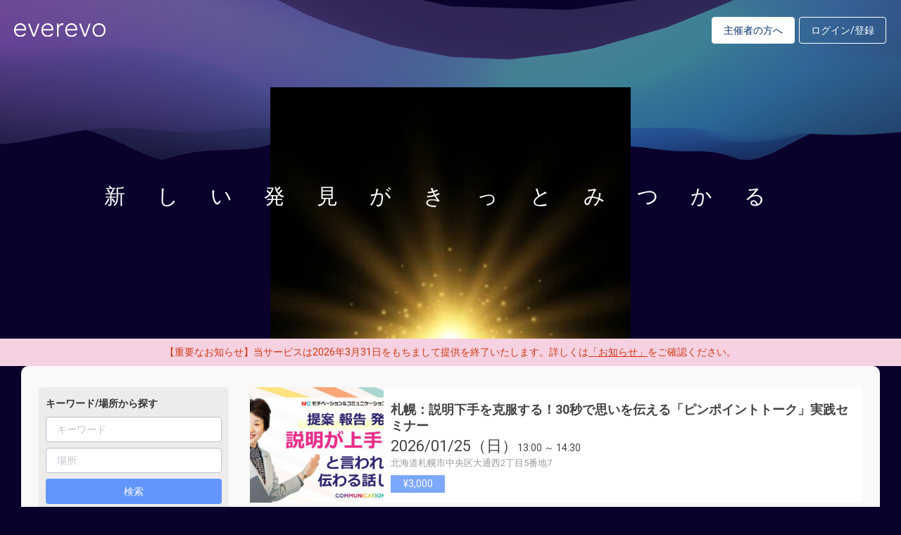

--- FILE ---
content_type: text/html; charset=UTF-8
request_url: https://everevo.com/?page=4
body_size: 46034
content:
<!DOCTYPE html>
<html lang="ja">
    <head>
        <meta charset="UTF-8">
        <meta http-equiv="X-UA-Compatible" content="IE=edge,chrome=1">
        <title>everevo(イベレボ)|イベント・セミナー・チケット販売・集客サービス</title>
        <meta name="description" content="イベント・セミナー・ライブ・講演会など、集客・チケット販売が簡単にできる管理サイトです。主催者と参加者をつなぐだけでなく、参加者同士のSNSコミュニケーションを創造します。">
        <meta name="viewport" content="width=device-width, initial-scale=1">
        <meta name="facebook-domain-verification" content="kavk2yohz4ewlo64x1ndkscfk77wgp" />
        <meta property="fb:app_id" content="166033490120610" />
        <meta property="og:type" content="website" />
        <meta property="og:title" content="everevo(イベレボ)|イベント・セミナー・チケット販売・集客サービス" />
        <meta property="og:url" content="https://everevo.com" />
        <meta property="og:description" content="イベント・セミナー・ライブ・講演会など、集客・チケット販売が簡単にできる管理サイトです。主催者と参加者をつなぐだけでなく、参加者同士のSNSコミュニケーションを創造します。" />
        <meta property="og:image" content="https://everevo.com/bundles/app/img/everevo_OGP.png" />
                    <link rel="stylesheet" href="/bundles/app/css/bootstrap.css">
            <link rel="stylesheet" href="/theme-chalk/index.css">
            <link rel="stylesheet" href="/css/app.css?v=491279453">
            <link rel="stylesheet" href="/bundles/app/css/style.css?v=195908234">
            <link rel="stylesheet" href="/css/add.css?v=1282059761">
                <link rel="icon" href="favicon.svg" type="image/svg+xml">
    </head>
    <body class="top">
        <div class="wrap" id="app">
    <canvas id="background"></canvas>
    <header>
        <div class="drawer" style="display: none"><i></i></div>
        <div class="logo">
            <h1 class="h1"><a href="/"><img src="./img/logo.svg" alt="everevo"><img src="./img/logo-white.svg" alt="everevo" class="white"></a></h1>
        </div>
        <div class="to_login to_editer to_org"><a class="btn btn-warning" href="/feature">主催者の方へ</a></div>
        <div class="to_login to_editer"><a class="btn btn-warning" href="/login">ログイン/登録</a></div>
    </header>
    <main class="top_main list_main">
        <section class="junbo">
            <div class="junbo_inner">
                <h2 class="hero">新しい発見が<br class="hidden visible-sm-inline  visible-xs-inline">きっとみつかる</h2>
            </div>
        </section>
        <div style="background-color: #f5d1e1;text-align: center;padding: 7px;color: #d13814;font-size: 14px;">【重要なお知らせ】当サービスは2026年3月31日をもちまして提供を終了いたします。詳しくは<a href="https://newscast.jp/news/2846587" target="_blank" style="color: #d13814;text-decoration: underline;">「お知らせ」</a>をご確認ください。</div>
        <section class="content">


            <div class="box item_box">
                <div class="item_box_inner">
                    <aside class="secondary col-sm-3">
                        <div class="wgt wgt_form">
                            <h5 class="h5 hidden-xs">キーワード/場所から探す</h5>
                            <a href="#wgt_form" class=" visible-xs-block btn btn-default btn-block"
                               data-toggle="collapse">キーワード/場所から探す</a>
                            <div id="wgt_form" class="form-group collapse">
                                <input type="text" id="keyword" value="" class="form-control keyword"
                                       placeholder="キーワード">
                                <input type="text" id="place" value="" class="form-control place"
                                       placeholder="場所">
                                <button type="submit" id="search" onclick="query()" class="btn btn-block btn-primary">検索</button>
                            </div>
                        </div>
                        <div class="wgt date_wgt">
                            <h5 class="h5 hidden-xs">開催日から探す</h5>
                            <a href="#ev_date" class=" visible-xs-block btn btn-default btn-block"
                               data-toggle="collapse">開催日から探す</a>
                            <div id="ev_date" class="form-group collapse">
                                <div style="padding-top:15px;">
                                    <el-date-picker
                                            class="date inb"
                                            style="width: 100%"
                                            v-model="ev_date"
                                            format="yyyy-MM-dd"
                                            value-format="yyyy-MM-dd"
                                            type="date"
                                            size="medium"
                                            placeholder="開催日"
                                            :change="queryDate(ev_date)"
                                    >
                                    </el-date-picker>
                                </div>
                            </div>
                        </div>
                        <div class="wgt cat_list_wgt">
                            <h5 class="h5 hidden-xs">カテゴリーから探す</h5><a href="#cat_list"
                                                                      class="visible-xs-block btn btn-default btn-block"
                                                                      data-toggle="collapse">カテゴリーから探す</a>
                            <input type="hidden" id="category" value=""/>
                            <ul id="cat_list" class="collapse">
                                <li  ><a
                                            href="#"
                                            onclick="queryCategory(29)">エンタメ</a></li>
                                <li  ><a
                                            href="#"
                                            onclick="queryCategory(30)">グルメ</a></li>
                                <li  ><a
                                            href="#"
                                            onclick="queryCategory(31)">ファッション・美容</a></li>
                                <li  ><a
                                            href="#"
                                            onclick="queryCategory(32)">出会い・交流</a></li>
                                <li  ><a
                                            href="#"
                                            onclick="queryCategory(33)">キッズ・ファミリー</a></li>
                                <li  ><a
                                            href="#"
                                            onclick="queryCategory(34)">趣味</a></li>
                                <li  ><a
                                            href="#"
                                            onclick="queryCategory(35)">自己啓発</a></li>
                                <li  ><a
                                            href="#"
                                            onclick="queryCategory(36)">マネー</a></li>
                                <li  ><a
                                            href="#"
                                            onclick="queryCategory(17)">ビジネス</a></li>
                            </ul>
                        </div>
                    </aside>
                    <div class="primary col-sm-9">

                        <div class="w_item">
                                                            <div class="item ">
                                    <a class="item_inner" href="/event/95634">
                                        <div class="item_image c_img"
                                             style="background-image: url(https://everevo.s3.amazonaws.com/events/95634/59dd29b2e4cce5803b4d73ee71735c5b.jpeg);"></div>
                                        <div class="item_content">
                                                                                        <h4 class="item_ttl">札幌：説明下手を克服する！30秒で思いを伝える「ピンポイントトーク」実践セミナー</h4>
                                            <p class="item_datetime"><span class="date"><i>2026/01/25（日）</i> </span><span class="time">13:00 ～  14:30</span></p>
                                            <p class="item_place">北海道札幌市中央区大通西2丁目5番地7</p>
                                            <p class="item_note">
                                                ¥3,000                                            </p>
                                                                                    </div>
                                    </a>
                                </div>
                                                            <div class="item ">
                                    <a class="item_inner" href="/event/95885">
                                        <div class="item_image c_img"
                                             style="background-image: url(https://everevo.s3.amazonaws.com/events/95885/397f3d4c555d4e8ec93d68f4238f94bc.jpeg);"></div>
                                        <div class="item_content">
                                                                                        <h4 class="item_ttl">青森：人前で話すのが楽になる！！60分話しても全く緊張しない「話し方」実践セミナー</h4>
                                            <p class="item_datetime"><span class="date"><i>2026/01/25（日）</i> </span><span class="time">13:15 ～  14:45</span></p>
                                            <p class="item_place">青森県青森市問屋町1丁目10‐1</p>
                                            <p class="item_note">
                                                ¥3,000                                            </p>
                                                                                    </div>
                                    </a>
                                </div>
                                                            <div class="item ">
                                    <a class="item_inner" href="/event/95999">
                                        <div class="item_image c_img"
                                             style="background-image: url(https://everevo.s3.amazonaws.com/events/95999/572840c1bb27ce7e8848a85d6bd17f19.jpg);"></div>
                                        <div class="item_content">
                                                                                        <h4 class="item_ttl">新宿：人前で話すのが楽になる！100人の前でも動じない「メンタル×話し方」実践セミナー</h4>
                                            <p class="item_datetime"><span class="date"><i>2026/01/25（日）</i> </span><span class="time">14:15 ～  15:45</span></p>
                                            <p class="item_place">東京都新宿区西新宿1-6-1</p>
                                            <p class="item_note">
                                                ¥3,000                                            </p>
                                                                                    </div>
                                    </a>
                                </div>
                                                            <div class="item ">
                                    <a class="item_inner" href="/event/95911">
                                        <div class="item_image c_img"
                                             style="background-image: url(https://everevo.s3.amazonaws.com/events/95911/a1dcca5d757371e93b00b0fe6e8f482e.jpeg);"></div>
                                        <div class="item_content">
                                                                                        <h4 class="item_ttl">西宮：人前で話すのが楽になる！！60分話しても全く緊張しない「話し方」実践セミナー</h4>
                                            <p class="item_datetime"><span class="date"><i>2026/01/25（日）</i> </span><span class="time">10:15 ～  11:45</span></p>
                                            <p class="item_place">兵庫県西宮市南昭和町5-8-101</p>
                                            <p class="item_note">
                                                ¥3,000                                            </p>
                                                                                    </div>
                                    </a>
                                </div>
                                                            <div class="item ">
                                    <a class="item_inner" href="/event/95854">
                                        <div class="item_image c_img"
                                             style="background-image: url(https://everevo.s3.amazonaws.com/events/95854/32e0941106431a87e6eb79b36b77c0ba.jpeg);"></div>
                                        <div class="item_content">
                                                                                        <h4 class="item_ttl">仙台：いきなり質問されてもスラスラ回答できる！説明が上手い人の「30秒トーク」実践セミナー</h4>
                                            <p class="item_datetime"><span class="date"><i>2026/01/25（日）</i> </span><span class="time">14:15 ～  15:45</span></p>
                                            <p class="item_place">宮城県仙台市青葉区五橋1-1-58</p>
                                            <p class="item_note">
                                                ¥3,000                                            </p>
                                                                                    </div>
                                    </a>
                                </div>
                                                            <div class="item ">
                                    <a class="item_inner" href="/event/95855">
                                        <div class="item_image c_img"
                                             style="background-image: url(https://everevo.s3.amazonaws.com/events/95855/e850db05d1a3392b3e6c6caa35539ef9.jpeg);"></div>
                                        <div class="item_content">
                                                                                        <h4 class="item_ttl">藤沢：人前で話すのが楽になる！！60分話しても全く緊張しない「話し方」実践セミナー</h4>
                                            <p class="item_datetime"><span class="date"><i>2026/01/25（日）</i> </span><span class="time">14:15 ～  15:45</span></p>
                                            <p class="item_place">神奈川県藤沢市藤沢607-1</p>
                                            <p class="item_note">
                                                ¥3,000                                            </p>
                                                                                    </div>
                                    </a>
                                </div>
                                                            <div class="item ">
                                    <a class="item_inner" href="/event/95585">
                                        <div class="item_image c_img"
                                             style="background-image: url(https://everevo.s3.amazonaws.com/events/95585/3a2bffcf6fdf9cfb266fc7b2d400d371.jpeg);"></div>
                                        <div class="item_content">
                                                                                        <h4 class="item_ttl">鹿児島：人前で話すのが楽になる！！60分話しても全く緊張しない「声と表現力」のトレーニング実践セミナー</h4>
                                            <p class="item_datetime"><span class="date"><i>2026/01/25（日）</i> </span><span class="time">11:15 ～  12:45</span></p>
                                            <p class="item_place">鹿児島県鹿児島市呉服町3-5 </p>
                                            <p class="item_note">
                                                ¥3,000                                            </p>
                                                                                    </div>
                                    </a>
                                </div>
                                                            <div class="item ">
                                    <a class="item_inner" href="/event/95798">
                                        <div class="item_image c_img"
                                             style="background-image: url(https://everevo.s3.amazonaws.com/events/95798/694c459a88b91b1e17d45b71a2356ea1.jpeg);"></div>
                                        <div class="item_content">
                                                                                        <h4 class="item_ttl">沖縄：人前で話すのが怖くなくなる！！60分話しても全く緊張しない「話し方」実践セミナー</h4>
                                            <p class="item_datetime"><span class="date"><i>2026/01/25（日）</i> </span><span class="time">11:15 ～  12:45</span></p>
                                            <p class="item_place">沖縄県中頭郡北谷町字美浜16番地2</p>
                                            <p class="item_note">
                                                ¥3,000                                            </p>
                                                                                    </div>
                                    </a>
                                </div>
                                                            <div class="item ">
                                    <a class="item_inner" href="/event/95706">
                                        <div class="item_image c_img"
                                             style="background-image: url(https://everevo.s3.amazonaws.com/events/95706/81c59743df7a4753a68859cf708e8c28.jpeg);"></div>
                                        <div class="item_content">
                                                                                        <h4 class="item_ttl">福島：説明が簡潔にまとまる！30秒で考えを伝える「ピンポイントトーク」実践セミナー</h4>
                                            <p class="item_datetime"><span class="date"><i>2026/01/25（日）</i> </span><span class="time">13:15 ～  14:45</span></p>
                                            <p class="item_place">福島県福島市北矢野目檀ノ腰6-16</p>
                                            <p class="item_note">
                                                ¥3,000                                            </p>
                                                                                    </div>
                                    </a>
                                </div>
                                                            <div class="item ">
                                    <a class="item_inner" href="/event/95893">
                                        <div class="item_image c_img"
                                             style="background-image: url(https://everevo.s3.amazonaws.com/events/95893/13da3e99ed28bf91e4b98903ff77ce56.jpeg);"></div>
                                        <div class="item_content">
                                                                                        <h4 class="item_ttl">福岡：説明下手を克服する！30秒で思いを伝える「ピンポイントトーク」実践セミナー</h4>
                                            <p class="item_datetime"><span class="date"><i>2026/01/25（日）</i> </span><span class="time">14:15 ～  15:45</span></p>
                                            <p class="item_place">福岡県福岡市博多区博多駅前2丁目19-17</p>
                                            <p class="item_note">
                                                ¥3,000                                            </p>
                                                                                    </div>
                                    </a>
                                </div>
                                                    </div>
                        <div class="row listing_ui">
                            <div class="col-sm-12 text-center pagination-bottom">
                                <div class="pagerfanta">
                                    <ul class="pagination"><li class="prev"><a href="/?page=3" rel="prev"><<</a></li><li><a href="/?page=1">1</a></li><li><a href="/?page=2">2</a></li><li><a href="/?page=3">3</a></li><li class="active"><span>4 <span class="sr-only">(current)</span></span></li><li><a href="/?page=5">5</a></li><li><a href="/?page=6">6</a></li><li><a href="/?page=7">7</a></li><li class="disabled"><span>&hellip;</span></li><li><a href="/?page=6482">6482</a></li><li class="next"><a href="/?page=5" rel="next">>></a></li></ul>
                                </div>
                            </div>
                        </div>
                    </div>
                </div>
            </div>



            <div class="box pop_cat_box">
                <div class="container">
                    <h3 class="box_ttl"><span class="sk sk-fff">人気のカテゴリー</span></h3>
                    <div class="row">
                        <div class="col-sm-6">

                            <div class="inner">
                                <a href="/list?category=29"><p>エンタメ</p><img src="https://everevo.com/bundles/app/img/top_entertainment.jpg" alt=""></a>

                                <div class="w_item">
                                                                            <div class="item ">
                                            <a href="/event/95955" class="item_inner">
                                                <div class="item_image c_img" style="background-image: url(https://everevo.s3.amazonaws.com/events/95955/e6ec18349b1e94cedb07f8adbe7f290d.jpg);"></div>
                                                <div class="item_content"><h4 class="item_ttl">東中野☆1月23(金)☆Only English カフェ会〜Let&#039;s try speaking English【先着12名限定】</h4>
                                                    <p class="item_datetime"><span class="date"><i>2026/01/23（金）</i> </span><span class="time">19:30 ～  21:00</span></p>
                                                    <p class="item_place">東京都中野区東中野4-5-24</p>
                                                    <p class="item_note">
                                                        無料                                                    </p>
                                                                                                    </div>
                                            </a>
                                        </div>
                                                                            <div class="item ">
                                            <a href="/event/95413" class="item_inner">
                                                <div class="item_image c_img" style="background-image: url(https://everevo.s3.amazonaws.com/events/95413/d5c1504a1a3696a839801085e807bed2.png);"></div>
                                                <div class="item_content"><h4 class="item_ttl">✨　今月お薦め　✨1/31(土)11:30東京都・新宿「犬・猫好き」交流会9</h4>
                                                    <p class="item_datetime"><span class="date"><i>2026/01/31（土）</i> </span><span class="time">11:30 ～  13:00</span></p>
                                                    <p class="item_place">東京都新宿区新宿3-6-7【第6三和ビル】4F</p>
                                                    <p class="item_note">
                                                        無料                                                    </p>
                                                                                                    </div>
                                            </a>
                                        </div>
                                                                            <div class="item ">
                                            <a href="/event/89973" class="item_inner">
                                                <div class="item_image c_img" style="background-image: url(https://everevo.s3.amazonaws.com/events/89973/54e036aafc1e42903b7ef31108ec4580.jpg);"></div>
                                                <div class="item_content"><h4 class="item_ttl">Level Devil Game</h4>
                                                    <p class="item_datetime"><span class="date"><i>2025/02/05（水）</i> </span><span class="time">08:43 ～ </span><span class="date"><i>2026/02/04（水）</i> </span><span class="time"> 07:43</span></p>
                                                    <p class="item_place"></p>
                                                    <p class="item_note">
                                                        ¥100                                                    </p>
                                                                                                    </div>
                                            </a>
                                        </div>
                                                                    </div>
                                <a href="" class="btn btn-default">MORE</a>
                            </div></div>
                        <div class="col-sm-6">

                            <div class="inner">
                                <a href="/list?category=30"><p>グルメ</p><img src="https://everevo.com/bundles/app/img/top_gourmet.jpg" alt=""></a>

                                <div class="w_item">
                                    <div class="w_item">
                                                                                    <div class="item ">
                                                <a href="/event/95955" class="item_inner">
                                                    <div class="item_image c_img" style="background-image: url(https://everevo.s3.amazonaws.com/events/95955/e6ec18349b1e94cedb07f8adbe7f290d.jpg);"></div>
                                                    <div class="item_content"><h4 class="item_ttl">東中野☆1月23(金)☆Only English カフェ会〜Let&#039;s try speaking English【先着12名限定】</h4>
                                                        <p class="item_datetime"><span class="date"><i>2026/01/23（金）</i> </span><span class="time">19:30 ～  21:00</span></p>
                                                        <p class="item_place">東京都中野区東中野4-5-24</p>
                                                        <p class="item_note">
                                                            無料                                                        </p>
                                                                                                            </div>
                                                </a>
                                            </div>
                                                                                    <div class="item ">
                                                <a href="/event/95390" class="item_inner">
                                                    <div class="item_image c_img" style="background-image: url(https://everevo.s3.amazonaws.com/events/95390/1e5c922cc076c498ce12bd5829395fe2.png);"></div>
                                                    <div class="item_content"><h4 class="item_ttl">✨　女性キャンペーン　✨1/29(木)19:00東京都・池袋「人脈作り」カフェ会・お茶会118</h4>
                                                        <p class="item_datetime"><span class="date"><i>2026/01/29（木）</i> </span><span class="time">19:00 ～  20:30</span></p>
                                                        <p class="item_place">東京都豊島区池袋2-39-10【サクラホテル池袋別館】1F</p>
                                                        <p class="item_note">
                                                            無料                                                        </p>
                                                                                                            </div>
                                                </a>
                                            </div>
                                                                                    <div class="item ">
                                                <a href="/event/94455" class="item_inner">
                                                    <div class="item_image c_img" style="background-image: url(https://everevo.s3.amazonaws.com/events/94455/0bbe84f8e8e45ad1cd8ff4be2a4702ea.png);"></div>
                                                    <div class="item_content"><h4 class="item_ttl">田中六五 170周年コラボ酒 酒の七福神 全種飲み比べ</h4>
                                                        <p class="item_datetime"><span class="date"><i>2026/01/31（土）</i> </span><span class="time">17:00 ～  19:30</span></p>
                                                        <p class="item_place">東京都豊島区南大塚3-41-8　エスポアールビル1階</p>
                                                        <p class="item_note">
                                                            ¥8,000                                                        </p>
                                                                                                            </div>
                                                </a>
                                            </div>
                                                                            </div>
                                </div>
                                <a href="" class="btn btn-default">MORE</a>
                            </div></div>

                        <div class="col-sm-6">
                            <div class="inner">
                                <a href="/list?category=31"><p>ファッション・美容</p><img src="https://everevo.com/bundles/app/img/top_fashion.jpg" alt=""></a>
                                <div class="w_item">
                                                                            <div class="item ">
                                            <a href="/event/95423" class="item_inner">
                                                <div class="item_image c_img" style="background-image: url(https://everevo.s3.amazonaws.com/events/95423/187e364ee2b4ada501c20727d4f12b99.png);"></div>
                                                <div class="item_content"><h4 class="item_ttl">✨　女性企画・女性運営　✨1/22(木)13:00東京都・西新宿「女性限定」平日女子会122</h4>
                                                    <p class="item_datetime"><span class="date"><i>2026/01/22（木）</i> </span><span class="time">13:00 ～  14:00</span></p>
                                                    <p class="item_place">東京都新宿区西新宿1-19-5【新宿幸容ビル】4F</p>
                                                    <p class="item_note">
                                                        無料                                                    </p>
                                                                                                    </div>
                                            </a>
                                        </div>
                                                                            <div class="item ">
                                            <a href="/event/94855" class="item_inner">
                                                <div class="item_image c_img" style="background-image: url(https://everevo.s3.amazonaws.com/events/94855/36cc8960d5551fec7f7a3141b05a62e4.jpg);"></div>
                                                <div class="item_content"><h4 class="item_ttl">Slither into Nostalgia: A Deep Dive into the Enduring Appeal of Snake Game</h4>
                                                    <p class="item_datetime"><span class="date"><i>2025/10/17（金）</i> </span><span class="time">16:14 ～ </span><span class="date"><i>2032/10/27（水）</i> </span><span class="time"> 16:15</span></p>
                                                    <p class="item_place"></p>
                                                    <p class="item_note">
                                                        無料                                                    </p>
                                                                                                    </div>
                                            </a>
                                        </div>
                                                                            <div class="item ">
                                            <a href="/event/95422" class="item_inner">
                                                <div class="item_image c_img" style="background-image: url(https://everevo.s3.amazonaws.com/events/95422/575b8cdc3c86be54aae8ad1f4a1ee50d.png);"></div>
                                                <div class="item_content"><h4 class="item_ttl">✨　女性企画・女性運営　✨1/27(火)13:00東京都・西新宿「女性限定」平日女子会123</h4>
                                                    <p class="item_datetime"><span class="date"><i>2026/01/27（火）</i> </span><span class="time">13:00 ～  14:00</span></p>
                                                    <p class="item_place">東京都新宿区西新宿1-19-5【新宿幸容ビル】4F</p>
                                                    <p class="item_note">
                                                        無料                                                    </p>
                                                                                                    </div>
                                            </a>
                                        </div>
                                                                    </div>
                                <a href="" class="btn btn-default">MORE</a>
                            </div>
                        </div>

                        <div class="col-sm-6">
                            <div class="inner">
                                <a href="/list?category=32"><p>出会い・交流</p><img src="https://everevo.com/bundles/app/img/top_meet.jpg" alt=""></a>
                                <div class="w_item">
                                                                            <div class="item ">
                                            <a href="/event/95398" class="item_inner">
                                                <div class="item_image c_img" style="background-image: url(https://everevo.s3.amazonaws.com/events/95398/25fcbe08bebaf33fe32532aadb0686da.png);"></div>
                                                <div class="item_content"><h4 class="item_ttl">✨　女性キャンペーン　✨1/21(水)19:40東京都・渋谷「20代30代の友達作り」カフェ会276</h4>
                                                    <p class="item_datetime"><span class="date"><i>2026/01/21（水）</i> </span><span class="time">19:40 ～  21:00</span></p>
                                                    <p class="item_place">東京都渋谷区神南1-17-5【クーラビル】1F・B1F</p>
                                                    <p class="item_note">
                                                        無料                                                    </p>
                                                                                                    </div>
                                            </a>
                                        </div>
                                                                            <div class="item ">
                                            <a href="/event/95423" class="item_inner">
                                                <div class="item_image c_img" style="background-image: url(https://everevo.s3.amazonaws.com/events/95423/187e364ee2b4ada501c20727d4f12b99.png);"></div>
                                                <div class="item_content"><h4 class="item_ttl">✨　女性企画・女性運営　✨1/22(木)13:00東京都・西新宿「女性限定」平日女子会122</h4>
                                                    <p class="item_datetime"><span class="date"><i>2026/01/22（木）</i> </span><span class="time">13:00 ～  14:00</span></p>
                                                    <p class="item_place">東京都新宿区西新宿1-19-5【新宿幸容ビル】4F</p>
                                                    <p class="item_note">
                                                        無料                                                    </p>
                                                                                                    </div>
                                            </a>
                                        </div>
                                                                            <div class="item ">
                                            <a href="/event/95395" class="item_inner">
                                                <div class="item_image c_img" style="background-image: url(https://everevo.s3.amazonaws.com/events/95395/70bd5549ff31b896dcd996ff4475871d.png);"></div>
                                                <div class="item_content"><h4 class="item_ttl">✨　女性主催・一人参加多数　✨1/22(木)19:30神奈川県・横浜「人脈・友達作り」カフェ会64</h4>
                                                    <p class="item_datetime"><span class="date"><i>2026/01/22（木）</i> </span><span class="time">19:30 ～  21:00</span></p>
                                                    <p class="item_place">神奈川県横浜市中区桜木町1-1-7【コレットマーレ みなとみらい】1F</p>
                                                    <p class="item_note">
                                                        無料                                                    </p>
                                                                                                    </div>
                                            </a>
                                        </div>
                                                                    </div>
                                <a href="" class="btn btn-default">MORE</a>
                            </div>
                        </div>
                    </div>
                </div>
            </div>

            <div class="box for_org_box">
                <div class="container">
                    <div class="row">
                        <div class="col-sm-12">
                            <h3 class="h2">イベントを作りたい方へ</h3>
                            <p>告知・申込・決済・参加者連絡・受付をカンタンにすることができます。</p>
                            <div class="row mt20">
                                <div class="col-sm-6">
                                    <a href="/feature" class="btn btn-lg btn-block btn-bdr-fff">もっと詳しく</a>
                                </div>
                                <div class="col-sm-6">
                                    <a href="/event/new" class="btn btn-lg btn-block btn-bdr-fff">さっそくはじめてみる</a>
                                </div>
                            </div>

                        </div>
                    </div>
                </div>
            </div>

        </section>
    </main>
    <footer>
        <div class="footer_content">
            <div class="container">
                <div class="ci">
                    <div class="logo"><a href="/"><img src="/img/logo-white.svg" alt="everevo"></a></div>
                </div>
                <div class="footer_link">
                    <div class="link_inner">
                        <ul>
                            <li><a href="/list">イベントを探す</a></li>
                            <li><a href="/feature">主催者の方へ</a></li>
                            <li><a href="/inquiry">お問い合わせ</a></li>
                        </ul>
                    </div>
                    <div class="link_inner">
                        <!--      <h6>ユーザーガイド</h6> -->
                        <ul>
                            <li><a href="/help">ヘルプ</a></li>
                            <li><a href="/function">機能一覧</a></li>
                            <li><a href="https://www.socialwire.net/" target="_blank">運営会社</a></li>
                        </ul>
                    </div>
                    <div class="link_inner">
                        <ul>

                            <li><a href="/term">利用規約</a></li>
                            <li><a href="https://www.socialwire.net/privacy" target="_blank">個人情報保護方針</a></li>
                        </ul>
                    </div>
                    <div class="link_inner">
                        <ul>
                            <li><a href="/transactions">特定商取引法に基づく記載</a></li>
                            <li><a href="/login"><i class="fa fa-sign-in"></i>ログイン/登録</a></li>
                        </ul>
                    </div>
                </div>
            </div>
        </div>

        <p class="copyright tx11">Copyright © ソーシャルワイヤー株式会社, All Rights Reserved.</p>
    </footer>
</div>
                <!-- Global site tag (gtag.js) - Google Analytics -->
<script async src="https://www.googletagmanager.com/gtag/js?id=UA-6652299-20"></script>
<script>
    window.dataLayer = window.dataLayer || [];
    function gtag(){dataLayer.push(arguments);}
    gtag('js', new Date());
    gtag('config', 'UA-6652299-20');
</script>
<script src="https://everevo.com/js/app.js?v=132432041"></script>
<script src="/bundles/fosjsrouting/js/router.min.js?v=859297671"></script>
<script src="/js/routing?callback=fos.Router.setData"></script>
<script>
    $(function() {
        $('.to_menu').click(function(event) {
            if (!$("aside").has("div.menu_wid").length){
                window.location.href='/event/attend?menu-open';
            }
        });
    });
</script>
<script src="https://maps.googleapis.com/maps/api/js?key=AIzaSyDECPHikTdd_bRcWDOcZv-zT49H9oYdDnY"></script>
<script>
    $('#search').click( function (e) {
        var keyword = $('#keyword').val();
        var place = $('#place').val();
        location.href = Routing.generate('event_list', { keyword: keyword,place:place });
    });
    $('#current_address_search').click( function (e) {
        var place = document.getElementById('current_address').innerHTML;
        location.href = Routing.generate('event_list', { place:place });
    });
</script>
<script src="./js/common.js"></script>
<script>
    ELEMENT.locale(ELEMENT.lang.ja);

    var currentDate = "";


    var queryCategory = function (id) {
        $('#category').val(id);
        query();
    };

    var queryDate = function (date) {
        if (currentDate != date){
            currentDate = date;
            query();
        }
    };

    var query = function () {
        var keyword = $('#keyword').val();
        var place = $('#place').val();
        var category = $('#category').val();
        location.href = Routing.generate('event_list', {keyword: keyword, place: place, category: category, date: currentDate});
    };

    new Vue({
        el: '#app',
        data: {
            ev_date: currentDate,
        },
    });
</script>
<script>
    if (window.matchMedia('(min-width: 768px)').matches) {
        $('#wgt_form,#cat_list').collapse('show');
        $('#wgt_form,#ev_date').collapse('show');
    }
</script>
<script src="https://cdnjs.cloudflare.com/ajax/libs/three.js/100/three.min.js"></script>
<script src="https://cdnjs.cloudflare.com/ajax/libs/simplex-noise/2.4.0/simplex-noise.min.js"></script>
<script src="https://cdnjs.cloudflare.com/ajax/libs/chroma-js/2.0.3/chroma.min.js"></script>
<script src="./js/top-min.js"></script>
    </body>
</html>


--- FILE ---
content_type: application/javascript
request_url: https://everevo.com/js/top-min.js
body_size: 4733
content:
var $jscomp=$jscomp||{};$jscomp.scope={};$jscomp.owns=function(a,c){return Object.prototype.hasOwnProperty.call(a,c)};$jscomp.ASSUME_ES5=!1;$jscomp.ASSUME_NO_NATIVE_MAP=!1;$jscomp.ASSUME_NO_NATIVE_SET=!1;$jscomp.SIMPLE_FROUND_POLYFILL=!1;$jscomp.ISOLATE_POLYFILLS=!1;$jscomp.FORCE_POLYFILL_PROMISE=!1;$jscomp.FORCE_POLYFILL_PROMISE_WHEN_NO_UNHANDLED_REJECTION=!1;
$jscomp.defineProperty=$jscomp.ASSUME_ES5||"function"==typeof Object.defineProperties?Object.defineProperty:function(a,c,b){if(a==Array.prototype||a==Object.prototype)return a;a[c]=b.value;return a};$jscomp.getGlobal=function(a){a=["object"==typeof globalThis&&globalThis,a,"object"==typeof window&&window,"object"==typeof self&&self,"object"==typeof global&&global];for(var c=0;c<a.length;++c){var b=a[c];if(b&&b.Math==Math)return b}throw Error("Cannot find global object");};$jscomp.global=$jscomp.getGlobal(this);
$jscomp.IS_SYMBOL_NATIVE="function"===typeof Symbol&&"symbol"===typeof Symbol("x");$jscomp.TRUST_ES6_POLYFILLS=!$jscomp.ISOLATE_POLYFILLS||$jscomp.IS_SYMBOL_NATIVE;$jscomp.polyfills={};$jscomp.propertyToPolyfillSymbol={};$jscomp.POLYFILL_PREFIX="$jscp$";var $jscomp$lookupPolyfilledValue=function(a,c){var b=$jscomp.propertyToPolyfillSymbol[c];if(null==b)return a[c];b=a[b];return void 0!==b?b:a[c]};
$jscomp.polyfill=function(a,c,b,d){c&&($jscomp.ISOLATE_POLYFILLS?$jscomp.polyfillIsolated(a,c,b,d):$jscomp.polyfillUnisolated(a,c,b,d))};$jscomp.polyfillUnisolated=function(a,c,b,d){b=$jscomp.global;a=a.split(".");for(d=0;d<a.length-1;d++){var e=a[d];if(!(e in b))return;b=b[e]}a=a[a.length-1];d=b[a];c=c(d);c!=d&&null!=c&&$jscomp.defineProperty(b,a,{configurable:!0,writable:!0,value:c})};
$jscomp.polyfillIsolated=function(a,c,b,d){var e=a.split(".");a=1===e.length;d=e[0];d=!a&&d in $jscomp.polyfills?$jscomp.polyfills:$jscomp.global;for(var k=0;k<e.length-1;k++){var l=e[k];if(!(l in d))return;d=d[l]}e=e[e.length-1];b=$jscomp.IS_SYMBOL_NATIVE&&"es6"===b?d[e]:null;c=c(b);null!=c&&(a?$jscomp.defineProperty($jscomp.polyfills,e,{configurable:!0,writable:!0,value:c}):c!==b&&(void 0===$jscomp.propertyToPolyfillSymbol[e]&&(b=1E9*Math.random()>>>0,$jscomp.propertyToPolyfillSymbol[e]=$jscomp.IS_SYMBOL_NATIVE?
$jscomp.global.Symbol(e):$jscomp.POLYFILL_PREFIX+b+"$"+e),$jscomp.defineProperty(d,$jscomp.propertyToPolyfillSymbol[e],{configurable:!0,writable:!0,value:c})))};$jscomp.assign=$jscomp.TRUST_ES6_POLYFILLS&&"function"==typeof Object.assign?Object.assign:function(a,c){for(var b=1;b<arguments.length;b++){var d=arguments[b];if(d)for(var e in d)$jscomp.owns(d,e)&&(a[e]=d[e])}return a};$jscomp.polyfill("Object.assign",function(a){return a||$jscomp.assign},"es6","es3");App({el:"background"});
function App(a){function c(){requestAnimationFrame(c);gArray=m.geometry.attributes.position.array;for(var f=5E-5*Date.now(),g=0;g<gArray.length;g+=3)gArray[g+2]=r.noise4D(gArray[g]/a.xyCoef,gArray[g+1]/a.xyCoef,f,q.x+q.y)*a.zCoef;m.geometry.attributes.position.needsUpdate=!0;f=.001*Date.now();light1.position.x=50*Math.sin(.1*f);light1.position.z=50*Math.cos(.2*f);light2.position.x=50*Math.cos(.3*f);light2.position.z=50*Math.sin(.4*f);light3.position.x=50*Math.sin(.5*f);light3.position.z=50*Math.sin(.6*
f);light4.position.x=50*Math.sin(.7*f);light4.position.z=50*Math.cos(.8*f);n.render(d,h)}function b(){e=window.innerWidth;k=window.innerHeight;if(n&&h){n.setSize(e,k);h.aspect=e/k;h.updateProjectionMatrix();var f=new THREE.PerspectiveCamera(h.fov,h.aspect);var g=2*Math.tan(f.fov*Math.PI/180/2)*Math.abs(a.cameraZ);f=[g*f.aspect,g];l=f[0];p=f[1]}}a=Object.assign({},{fov:75,cameraZ:75,xyCoef:50,zCoef:10,lightIntensity:.9,ambientColor:0,light1Color:920028,light2Color:1888737,light3Color:1622060,light4Color:15612879},
a);var d,e,k,l,p,m,r=new SimplexNoise,q=new THREE.Vector2;new THREE.Plane(new THREE.Vector3(0,0,1),0);new THREE.Vector3;new THREE.Raycaster;var n=new THREE.WebGLRenderer({canvas:document.getElementById(a.el),antialias:!0,alpha:!0});var h=new THREE.PerspectiveCamera(a.fov);h.position.z=a.cameraZ;b();window.addEventListener("resize",b,!1);(function(){d=new THREE.Scene;light1=new THREE.PointLight(a.light1Color,a.lightIntensity,500);light1.position.set(0,10,30);d.add(light1);light2=new THREE.PointLight(a.light2Color,
a.lightIntensity,500);light2.position.set(0,-10,-30);d.add(light2);light3=new THREE.PointLight(a.light3Color,a.lightIntensity,500);light3.position.set(30,10,0);d.add(light3);light4=new THREE.PointLight(a.light4Color,a.lightIntensity,500);light4.position.set(-30,10,0);d.add(light4);var f=new THREE.MeshLambertMaterial({color:16777215,side:THREE.DoubleSide}),g=new THREE.PlaneBufferGeometry(l,p,l/2,p/2);m=new THREE.Mesh(g,f);d.add(m);m.rotation.x=-Math.PI/2-.2;m.position.y=-25;h.position.z=60})();c()}
;

--- FILE ---
content_type: application/javascript
request_url: https://everevo.com/js/common.js
body_size: 3454
content:
$(function() {
    var param = location.search;
    if (param=="?menu-open"){
        $('html').toggleClass('mymenu_open');
        var clean_uri = location.protocol + "//" + location.host + location.pathname;
        window.history.replaceState({}, document.title, clean_uri);
    }

    $('.drawer').click(function(event) {
      $('html').toggleClass('draw_open');
    });
    $('.to_menu').click(function(event) {
      $('html').toggleClass('mymenu_open');
    });
    $('.el-menu-item[href]').click(function(event) {
        window.location.href=$(this).attr('href');
    });
});


//menu fix
$(window).on('load resize scroll', function() {
    navfix();
});
function navfix() {
        var ele = $('html');
        if ($(window).scrollTop() > 180) {
            ele.addClass('fixed');
        } else {
            ele.removeClass('fixed');
        }
}

//dropmenu

$(window).on('load resize scroll', function() {
if (!window.matchMedia('min-width:992px)').matches) {
$(document).on('touchstart', function(event) {
     this.isTouch = true;
});
$(document).on('touchmove', function(event) {
    this.isTouch = false;
});
$(document).on('touchend click', function(event) {
    if (this.isTouch == true) {
    $('.more_menu').css({"height":"0x;"})
    }
});
}
});


// frat height
$(window).on('load resize',function(){
        if (!window.matchMedia('(max-width: 767px)').matches) {
         $('.pop_cat_box .inner').tile(2);
         };
});



/**
 * Flatten height same as the highest element for each row.
 *
 * Copyright (c) 2011 Hayato Takenaka
 * Dual licensed under the MIT and GPL licenses:
 * http://www.opensource.org/licenses/mit-license.php
 * http://www.gnu.org/licenses/gpl.html
 * @author: Hayato Takenaka (http://urin.take-uma.net)
 * @version: 0.0.2
**/
;(function($) {
    $.fn.tile = function(columns) {
        var tiles, max, c, h, last = this.length - 1, s;
        if(!columns) columns = this.length;
        this.each(function() {
            s = this.style;
            if(s.removeProperty) s.removeProperty("height");
            if(s.removeAttribute) s.removeAttribute("height");
        });
        return this.each(function(i) {
            c = i % columns;
            if(c == 0) tiles = [];
            tiles[c] = $(this);
            h = tiles[c].height();
            if(c == 0 || h > max) max = h;
            if(i == last || c == columns - 1)
                $.each(tiles, function() { this.height(max); });
        });
    };
})(jQuery);


$(function() {

    q = getUrlQueries()

    if(q.logo=="b"){
        $('.logo img').each(function(index, el) {
            $(this).attr("src",$(this).attr("src").replace(".svg","_b.svg"))
        });
    }
    if(q.logo=="c"){
        $('.logo img').each(function(index, el) {
            $(this).attr("src",$(this).attr("src").replace(".svg","_c.svg"))
        });
    }



    function getUrlQueries() {
        var queryStr = window.location.search.slice(1); // 文頭?を除外
        queries = {};

        // クエリがない場合は空のオブジェクトを返す
        if (!queryStr) {
            return queries;
        }

        // クエリ文字列を & で分割して処理
        queryStr.split('&').forEach(function(queryStr) {
            // = で分割してkey,valueをオブジェクトに格納
            var queryArr = queryStr.split('=');
            queries[queryArr[0]] = queryArr[1];
        });

        return queries;
    }

});



--- FILE ---
content_type: application/javascript; charset=utf-8
request_url: https://cdnjs.cloudflare.com/ajax/libs/chroma-js/2.0.3/chroma.min.js
body_size: 12871
content:
/**
 * chroma.js - JavaScript library for color conversions
 *
 * Copyright (c) 2011-2018, Gregor Aisch
 * All rights reserved.
 *
 * Redistribution and use in source and binary forms, with or without
 * modification, are permitted provided that the following conditions are met:
 *
 * 1. Redistributions of source code must retain the above copyright notice, this
 * list of conditions and the following disclaimer.
 *
 * 2. Redistributions in binary form must reproduce the above copyright notice,
 * this list of conditions and the following disclaimer in the documentation
 * and/or other materials provided with the distribution.
 *
 * 3. The name Gregor Aisch may not be used to endorse or promote products
 * derived from this software without specific prior written permission.
 *
 * THIS SOFTWARE IS PROVIDED BY THE COPYRIGHT HOLDERS AND CONTRIBUTORS "AS IS"
 * AND ANY EXPRESS OR IMPLIED WARRANTIES, INCLUDING, BUT NOT LIMITED TO, THE
 * IMPLIED WARRANTIES OF MERCHANTABILITY AND FITNESS FOR A PARTICULAR PURPOSE ARE
 * DISCLAIMED. IN NO EVENT SHALL GREGOR AISCH OR CONTRIBUTORS BE LIABLE FOR ANY DIRECT,
 * INDIRECT, INCIDENTAL, SPECIAL, EXEMPLARY, OR CONSEQUENTIAL DAMAGES (INCLUDING,
 * BUT NOT LIMITED TO, PROCUREMENT OF SUBSTITUTE GOODS OR SERVICES; LOSS OF USE,
 * DATA, OR PROFITS; OR BUSINESS INTERRUPTION) HOWEVER CAUSED AND ON ANY THEORY
 * OF LIABILITY, WHETHER IN CONTRACT, STRICT LIABILITY, OR TORT (INCLUDING
 * NEGLIGENCE OR OTHERWISE) ARISING IN ANY WAY OUT OF THE USE OF THIS SOFTWARE,
 * EVEN IF ADVISED OF THE POSSIBILITY OF SUCH DAMAGE.
 *
 * -------------------------------------------------------
 *
 * chroma.js includes colors from colorbrewer2.org, which are released under
 * the following license:
 *
 * Copyright (c) 2002 Cynthia Brewer, Mark Harrower,
 * and The Pennsylvania State University.
 *
 * Licensed under the Apache License, Version 2.0 (the "License");
 * you may not use this file except in compliance with the License.
 * You may obtain a copy of the License at
 * http://www.apache.org/licenses/LICENSE-2.0
 *
 * Unless required by applicable law or agreed to in writing,
 * software distributed under the License is distributed on an
 * "AS IS" BASIS, WITHOUT WARRANTIES OR CONDITIONS OF ANY KIND,
 * either express or implied. See the License for the specific
 * language governing permissions and limitations under the License.
 *
 * ------------------------------------------------------
 *
 * Named colors are taken from X11 Color Names.
 * http://www.w3.org/TR/css3-color/#svg-color
 *
 * @preserve
 */

!function(r,e){"object"==typeof exports&&"undefined"!=typeof module?module.exports=e():"function"==typeof define&&define.amd?define(e):r.chroma=e()}(this,function(){"use strict";for(var t=function(r,e,t){return void 0===e&&(e=0),void 0===t&&(t=1),r<e?e:t<r?t:r},e={},r=0,n=["Boolean","Number","String","Function","Array","Date","RegExp","Undefined","Null"];r<n.length;r+=1){var a=n[r];e["[object "+a+"]"]=a.toLowerCase()}var Y=function(r){return e[Object.prototype.toString.call(r)]||"object"},f=Math.PI,o={clip_rgb:function(r){r._clipped=!1,r._unclipped=r.slice(0);for(var e=0;e<=3;e++)e<3?((r[e]<0||255<r[e])&&(r._clipped=!0),r[e]=t(r[e],0,255)):3===e&&(r[e]=t(r[e],0,1));return r},limit:t,type:Y,unpack:function(e,r){return void 0===r&&(r=null),3<=e.length?Array.prototype.slice.call(e):"object"==Y(e[0])&&r?r.split("").filter(function(r){return void 0!==e[0][r]}).map(function(r){return e[0][r]}):e[0]},last:function(r){if(r.length<2)return null;var e=r.length-1;return"string"==Y(r[e])?r[e].toLowerCase():null},PI:f,TWOPI:2*f,PITHIRD:f/3,DEG2RAD:f/180,RAD2DEG:180/f},c={format:{},autodetect:[]},i=o.last,l=o.clip_rgb,h=o.type,u=function(){for(var r=[],e=arguments.length;e--;)r[e]=arguments[e];if("object"===h(r[0])&&r[0].constructor&&r[0].constructor===this.constructor)return r[0];var t=i(r),n=!1;if(!t){n=!0,c.sorted||(c.autodetect=c.autodetect.sort(function(r,e){return e.p-r.p}),c.sorted=!0);for(var a=0,f=c.autodetect;a<f.length;a+=1){var o=f[a];if(t=o.test.apply(o,r))break}}if(!c.format[t])throw new Error("unknown format: "+r);var u=c.format[t].apply(null,n?r:r.slice(0,-1));this._rgb=l(u),3===this._rgb.length&&this._rgb.push(1)};u.prototype.toString=function(){return"function"==h(this.hex)?this.hex():"["+this._rgb.join(",")+"]"};var A=u,s=function(){for(var r=[],e=arguments.length;e--;)r[e]=arguments[e];return new(Function.prototype.bind.apply(s.Color,[null].concat(r)))};s.Color=A,s.version="2.0.3";var N=s,d=o.unpack,b=Math.max,p=function(){for(var r=[],e=arguments.length;e--;)r[e]=arguments[e];var t=d(r,"rgb"),n=t[0],a=t[1],f=t[2],o=1-b(n/=255,b(a/=255,f/=255)),u=o<1?1/(1-o):0;return[(1-n-o)*u,(1-a-o)*u,(1-f-o)*u,o]},g=o.unpack,v=function(){for(var r=[],e=arguments.length;e--;)r[e]=arguments[e];var t=(r=g(r,"cmyk"))[0],n=r[1],a=r[2],f=r[3],o=4<r.length?r[4]:1;return 1===f?[0,0,0,o]:[1<=t?0:255*(1-t)*(1-f),1<=n?0:255*(1-n)*(1-f),1<=a?0:255*(1-a)*(1-f),o]},m=o.unpack,y=o.type;A.prototype.cmyk=function(){return p(this._rgb)},N.cmyk=function(){for(var r=[],e=arguments.length;e--;)r[e]=arguments[e];return new(Function.prototype.bind.apply(A,[null].concat(r,["cmyk"])))},c.format.cmyk=v,c.autodetect.push({p:2,test:function(){for(var r=[],e=arguments.length;e--;)r[e]=arguments[e];if(r=m(r,"cmyk"),"array"===y(r)&&4===r.length)return"cmyk"}});var w=o.unpack,k=o.last,M=function(r){return Math.round(100*r)/100},_=function(){for(var r=[],e=arguments.length;e--;)r[e]=arguments[e];var t=w(r,"hsla"),n=k(r)||"lsa";return t[0]=M(t[0]||0),t[1]=M(100*t[1])+"%",t[2]=M(100*t[2])+"%","hsla"===n||3<t.length&&t[3]<1?(t[3]=3<t.length?t[3]:1,n="hsla"):t.length=3,n+"("+t.join(",")+")"},x=o.unpack,E=function(){for(var r=[],e=arguments.length;e--;)r[e]=arguments[e];var t=(r=x(r,"rgba"))[0],n=r[1],a=r[2];t/=255,n/=255,a/=255;var f,o,u=Math.min(t,n,a),c=Math.max(t,n,a),i=(c+u)/2;return c===u?(f=0,o=Number.NaN):f=i<.5?(c-u)/(c+u):(c-u)/(2-c-u),t==c?o=(n-a)/(c-u):n==c?o=2+(a-t)/(c-u):a==c&&(o=4+(t-n)/(c-u)),(o*=60)<0&&(o+=360),3<r.length&&void 0!==r[3]?[o,f,i,r[3]]:[o,f,i]},P=o.unpack,F=o.last,O=Math.round,j=function(){for(var r=[],e=arguments.length;e--;)r[e]=arguments[e];var t=P(r,"rgba"),n=F(r)||"rgb";return"hsl"==n.substr(0,3)?_(E(t),n):(t[0]=O(t[0]),t[1]=O(t[1]),t[2]=O(t[2]),("rgba"===n||3<t.length&&t[3]<1)&&(t[3]=3<t.length?t[3]:1,n="rgba"),n+"("+t.slice(0,"rgb"===n?3:4).join(",")+")")},G=/^#?([A-Fa-f0-9]{6}|[A-Fa-f0-9]{3})$/,q=/^#?([A-Fa-f0-9]{8})$/,L=function(r){if(r.match(G)){4!==r.length&&7!==r.length||(r=r.substr(1)),3===r.length&&(r=(r=r.split(""))[0]+r[0]+r[1]+r[1]+r[2]+r[2]);var e=parseInt(r,16);return[e>>16,e>>8&255,255&e,1]}if(r.match(q)){9===r.length&&(r=r.substr(1));var t=parseInt(r,16);return[t>>24&255,t>>16&255,t>>8&255,Math.round((255&t)/255*100)/100]}throw new Error("unknown hex color: "+r)},R=o.unpack,I=Math.round,B=function(){for(var r,e=[],t=arguments.length;t--;)e[t]=arguments[t];var n,a,f,o=(e=R(e,"hsl"))[0],u=e[1],c=e[2];if(0===u)n=a=f=255*c;else{var i=[0,0,0],l=[0,0,0],h=c<.5?c*(1+u):c+u-c*u,s=2*c-h,d=o/360;i[0]=d+1/3,i[1]=d,i[2]=d-1/3;for(var b=0;b<3;b++)i[b]<0&&(i[b]+=1),1<i[b]&&(i[b]-=1),6*i[b]<1?l[b]=s+6*(h-s)*i[b]:2*i[b]<1?l[b]=h:3*i[b]<2?l[b]=s+(h-s)*(2/3-i[b])*6:l[b]=s;n=(r=[I(255*l[0]),I(255*l[1]),I(255*l[2])])[0],a=r[1],f=r[2]}return 3<e.length?[n,a,f,e[3]]:[n,a,f,1]},C={aliceblue:"#f0f8ff",antiquewhite:"#faebd7",aqua:"#00ffff",aquamarine:"#7fffd4",azure:"#f0ffff",beige:"#f5f5dc",bisque:"#ffe4c4",black:"#000000",blanchedalmond:"#ffebcd",blue:"#0000ff",blueviolet:"#8a2be2",brown:"#a52a2a",burlywood:"#deb887",cadetblue:"#5f9ea0",chartreuse:"#7fff00",chocolate:"#d2691e",coral:"#ff7f50",cornflower:"#6495ed",cornflowerblue:"#6495ed",cornsilk:"#fff8dc",crimson:"#dc143c",cyan:"#00ffff",darkblue:"#00008b",darkcyan:"#008b8b",darkgoldenrod:"#b8860b",darkgray:"#a9a9a9",darkgreen:"#006400",darkgrey:"#a9a9a9",darkkhaki:"#bdb76b",darkmagenta:"#8b008b",darkolivegreen:"#556b2f",darkorange:"#ff8c00",darkorchid:"#9932cc",darkred:"#8b0000",darksalmon:"#e9967a",darkseagreen:"#8fbc8f",darkslateblue:"#483d8b",darkslategray:"#2f4f4f",darkslategrey:"#2f4f4f",darkturquoise:"#00ced1",darkviolet:"#9400d3",deeppink:"#ff1493",deepskyblue:"#00bfff",dimgray:"#696969",dimgrey:"#696969",dodgerblue:"#1e90ff",firebrick:"#b22222",floralwhite:"#fffaf0",forestgreen:"#228b22",fuchsia:"#ff00ff",gainsboro:"#dcdcdc",ghostwhite:"#f8f8ff",gold:"#ffd700",goldenrod:"#daa520",gray:"#808080",green:"#008000",greenyellow:"#adff2f",grey:"#808080",honeydew:"#f0fff0",hotpink:"#ff69b4",indianred:"#cd5c5c",indigo:"#4b0082",ivory:"#fffff0",khaki:"#f0e68c",laserlemon:"#ffff54",lavender:"#e6e6fa",lavenderblush:"#fff0f5",lawngreen:"#7cfc00",lemonchiffon:"#fffacd",lightblue:"#add8e6",lightcoral:"#f08080",lightcyan:"#e0ffff",lightgoldenrod:"#fafad2",lightgoldenrodyellow:"#fafad2",lightgray:"#d3d3d3",lightgreen:"#90ee90",lightgrey:"#d3d3d3",lightpink:"#ffb6c1",lightsalmon:"#ffa07a",lightseagreen:"#20b2aa",lightskyblue:"#87cefa",lightslategray:"#778899",lightslategrey:"#778899",lightsteelblue:"#b0c4de",lightyellow:"#ffffe0",lime:"#00ff00",limegreen:"#32cd32",linen:"#faf0e6",magenta:"#ff00ff",maroon:"#800000",maroon2:"#7f0000",maroon3:"#b03060",mediumaquamarine:"#66cdaa",mediumblue:"#0000cd",mediumorchid:"#ba55d3",mediumpurple:"#9370db",mediumseagreen:"#3cb371",mediumslateblue:"#7b68ee",mediumspringgreen:"#00fa9a",mediumturquoise:"#48d1cc",mediumvioletred:"#c71585",midnightblue:"#191970",mintcream:"#f5fffa",mistyrose:"#ffe4e1",moccasin:"#ffe4b5",navajowhite:"#ffdead",navy:"#000080",oldlace:"#fdf5e6",olive:"#808000",olivedrab:"#6b8e23",orange:"#ffa500",orangered:"#ff4500",orchid:"#da70d6",palegoldenrod:"#eee8aa",palegreen:"#98fb98",paleturquoise:"#afeeee",palevioletred:"#db7093",papayawhip:"#ffefd5",peachpuff:"#ffdab9",peru:"#cd853f",pink:"#ffc0cb",plum:"#dda0dd",powderblue:"#b0e0e6",purple:"#800080",purple2:"#7f007f",purple3:"#a020f0",rebeccapurple:"#663399",red:"#ff0000",rosybrown:"#bc8f8f",royalblue:"#4169e1",saddlebrown:"#8b4513",salmon:"#fa8072",sandybrown:"#f4a460",seagreen:"#2e8b57",seashell:"#fff5ee",sienna:"#a0522d",silver:"#c0c0c0",skyblue:"#87ceeb",slateblue:"#6a5acd",slategray:"#708090",slategrey:"#708090",snow:"#fffafa",springgreen:"#00ff7f",steelblue:"#4682b4",tan:"#d2b48c",teal:"#008080",thistle:"#d8bfd8",tomato:"#ff6347",turquoise:"#40e0d0",violet:"#ee82ee",wheat:"#f5deb3",white:"#ffffff",whitesmoke:"#f5f5f5",yellow:"#ffff00",yellowgreen:"#9acd32"},D=/^rgb\(\s*(-?\d+),\s*(-?\d+)\s*,\s*(-?\d+)\s*\)$/,S=/^rgba\(\s*(-?\d+),\s*(-?\d+)\s*,\s*(-?\d+)\s*,\s*([01]|[01]?\.\d+)\)$/,$=/^rgb\(\s*(-?\d+(?:\.\d+)?)%,\s*(-?\d+(?:\.\d+)?)%\s*,\s*(-?\d+(?:\.\d+)?)%\s*\)$/,z=/^rgba\(\s*(-?\d+(?:\.\d+)?)%,\s*(-?\d+(?:\.\d+)?)%\s*,\s*(-?\d+(?:\.\d+)?)%\s*,\s*([01]|[01]?\.\d+)\)$/,T=/^hsl\(\s*(-?\d+(?:\.\d+)?),\s*(-?\d+(?:\.\d+)?)%\s*,\s*(-?\d+(?:\.\d+)?)%\s*\)$/,U=/^hsla\(\s*(-?\d+(?:\.\d+)?),\s*(-?\d+(?:\.\d+)?)%\s*,\s*(-?\d+(?:\.\d+)?)%\s*,\s*([01]|[01]?\.\d+)\)$/,V=Math.round,W=function(r){if(r=r.toLowerCase().trim(),C[r])return L(C[r]);var e;if(e=r.match(D)){for(var t=e.slice(1,4),n=0;n<3;n++)t[n]=+t[n];return t[3]=1,t}if(e=r.match(S)){for(var a=e.slice(1,5),f=0;f<4;f++)a[f]=+a[f];return a}if(e=r.match($)){for(var o=e.slice(1,4),u=0;u<3;u++)o[u]=V(2.55*o[u]);return o[3]=1,o}if(e=r.match(z)){for(var c=e.slice(1,5),i=0;i<3;i++)c[i]=V(2.55*c[i]);return c[3]=+c[3],c}if(e=r.match(T)){var l=e.slice(1,4);l[1]*=.01,l[2]*=.01;var h=B(l);return h[3]=1,h}if(e=r.match(U)){var s=e.slice(1,4);s[1]*=.01,s[2]*=.01;var d=B(s);return d[3]=+e[4],d}};W.test=function(r){return D.test(r)||S.test(r)||$.test(r)||z.test(r)||T.test(r)||U.test(r)};var X=W,H=o.type;A.prototype.css=function(r){return j(this._rgb,r)},N.css=function(){for(var r=[],e=arguments.length;e--;)r[e]=arguments[e];return new(Function.prototype.bind.apply(A,[null].concat(r,["css"])))},c.format.css=X,c.autodetect.push({p:5,test:function(r){for(var e=[],t=arguments.length-1;0<t--;)e[t]=arguments[t+1];if(!e.length&&"string"===H(r)&&X.test(r))return"css"}});var J=o.unpack;c.format.gl=function(){for(var r=[],e=arguments.length;e--;)r[e]=arguments[e];var t=J(r,"rgba");return t[0]*=255,t[1]*=255,t[2]*=255,t},N.gl=function(){for(var r=[],e=arguments.length;e--;)r[e]=arguments[e];return new(Function.prototype.bind.apply(A,[null].concat(r,["gl"])))},A.prototype.gl=function(){var r=this._rgb;return[r[0]/255,r[1]/255,r[2]/255,r[3]]};var K=o.unpack,Q=function(){for(var r=[],e=arguments.length;e--;)r[e]=arguments[e];var t,n=K(r,"rgb"),a=n[0],f=n[1],o=n[2],u=Math.min(a,f,o),c=Math.max(a,f,o),i=c-u,l=100*i/255,h=u/(255-i)*100;return 0===i?t=Number.NaN:(a===c&&(t=(f-o)/i),f===c&&(t=2+(o-a)/i),o===c&&(t=4+(a-f)/i),(t*=60)<0&&(t+=360)),[t,l,h]},Z=o.unpack,rr=Math.floor,er=function(){for(var r,e,t,n,a,f,o=[],u=arguments.length;u--;)o[u]=arguments[u];var c,i,l,h=(o=Z(o,"hcg"))[0],s=o[1],d=o[2];d*=255;var b=255*s;if(0===s)c=i=l=d;else{360===h&&(h=0),360<h&&(h-=360),h<0&&(h+=360);var p=rr(h/=60),g=h-p,v=d*(1-s),m=v+b*(1-g),y=v+b*g,w=v+b;switch(p){case 0:c=(r=[w,y,v])[0],i=r[1],l=r[2];break;case 1:c=(e=[m,w,v])[0],i=e[1],l=e[2];break;case 2:c=(t=[v,w,y])[0],i=t[1],l=t[2];break;case 3:c=(n=[v,m,w])[0],i=n[1],l=n[2];break;case 4:c=(a=[y,v,w])[0],i=a[1],l=a[2];break;case 5:c=(f=[w,v,m])[0],i=f[1],l=f[2]}}return[c,i,l,3<o.length?o[3]:1]},tr=o.unpack,nr=o.type;A.prototype.hcg=function(){return Q(this._rgb)},N.hcg=function(){for(var r=[],e=arguments.length;e--;)r[e]=arguments[e];return new(Function.prototype.bind.apply(A,[null].concat(r,["hcg"])))},c.format.hcg=er,c.autodetect.push({p:1,test:function(){for(var r=[],e=arguments.length;e--;)r[e]=arguments[e];if(r=tr(r,"hcg"),"array"===nr(r)&&3===r.length)return"hcg"}});var ar=o.unpack,fr=o.last,or=Math.round,ur=function(){for(var r=[],e=arguments.length;e--;)r[e]=arguments[e];var t=ar(r,"rgba"),n=t[0],a=t[1],f=t[2],o=t[3],u=fr(r)||"auto";void 0===o&&(o=1),"auto"===u&&(u=o<1?"rgba":"rgb");var c="000000"+((n=or(n))<<16|(a=or(a))<<8|(f=or(f))).toString(16);c=c.substr(c.length-6);var i="0"+or(255*o).toString(16);switch(i=i.substr(i.length-2),u.toLowerCase()){case"rgba":return"#"+c+i;case"argb":return"#"+i+c;default:return"#"+c}},cr=o.type;A.prototype.hex=function(r){return ur(this._rgb,r)},N.hex=function(){for(var r=[],e=arguments.length;e--;)r[e]=arguments[e];return new(Function.prototype.bind.apply(A,[null].concat(r,["hex"])))},c.format.hex=L,c.autodetect.push({p:4,test:function(r){for(var e=[],t=arguments.length-1;0<t--;)e[t]=arguments[t+1];if(!e.length&&"string"===cr(r)&&[3,4,6,7,8,9].includes(r.length))return"hex"}});var ir=o.unpack,lr=o.TWOPI,hr=Math.min,sr=Math.sqrt,dr=Math.acos,br=function(){for(var r=[],e=arguments.length;e--;)r[e]=arguments[e];var t,n=ir(r,"rgb"),a=n[0],f=n[1],o=n[2],u=hr(a/=255,f/=255,o/=255),c=(a+f+o)/3,i=0<c?1-u/c:0;return 0===i?t=NaN:(t=(a-f+(a-o))/2,t/=sr((a-f)*(a-f)+(a-o)*(f-o)),t=dr(t),f<o&&(t=lr-t),t/=lr),[360*t,i,c]},pr=o.unpack,gr=o.limit,vr=o.TWOPI,mr=o.PITHIRD,yr=Math.cos,wr=function(){for(var r=[],e=arguments.length;e--;)r[e]=arguments[e];var t,n,a,f=(r=pr(r,"hsi"))[0],o=r[1],u=r[2];return isNaN(f)&&(f=0),isNaN(o)&&(o=0),360<f&&(f-=360),f<0&&(f+=360),(f/=360)<1/3?n=1-((a=(1-o)/3)+(t=(1+o*yr(vr*f)/yr(mr-vr*f))/3)):f<2/3?a=1-((t=(1-o)/3)+(n=(1+o*yr(vr*(f-=1/3))/yr(mr-vr*f))/3)):t=1-((n=(1-o)/3)+(a=(1+o*yr(vr*(f-=2/3))/yr(mr-vr*f))/3)),[255*(t=gr(u*t*3)),255*(n=gr(u*n*3)),255*(a=gr(u*a*3)),3<r.length?r[3]:1]},kr=o.unpack,Mr=o.type;A.prototype.hsi=function(){return br(this._rgb)},N.hsi=function(){for(var r=[],e=arguments.length;e--;)r[e]=arguments[e];return new(Function.prototype.bind.apply(A,[null].concat(r,["hsi"])))},c.format.hsi=wr,c.autodetect.push({p:2,test:function(){for(var r=[],e=arguments.length;e--;)r[e]=arguments[e];if(r=kr(r,"hsi"),"array"===Mr(r)&&3===r.length)return"hsi"}});var Nr=o.unpack,_r=o.type;A.prototype.hsl=function(){return E(this._rgb)},N.hsl=function(){for(var r=[],e=arguments.length;e--;)r[e]=arguments[e];return new(Function.prototype.bind.apply(A,[null].concat(r,["hsl"])))},c.format.hsl=B,c.autodetect.push({p:2,test:function(){for(var r=[],e=arguments.length;e--;)r[e]=arguments[e];if(r=Nr(r,"hsl"),"array"===_r(r)&&3===r.length)return"hsl"}});var xr=o.unpack,Ar=Math.min,Er=Math.max,Pr=function(){for(var r=[],e=arguments.length;e--;)r[e]=arguments[e];var t,n,a,f=(r=xr(r,"rgb"))[0],o=r[1],u=r[2],c=Ar(f,o,u),i=Er(f,o,u),l=i-c;return a=i/255,0===i?(t=Number.NaN,n=0):(n=l/i,f===i&&(t=(o-u)/l),o===i&&(t=2+(u-f)/l),u===i&&(t=4+(f-o)/l),(t*=60)<0&&(t+=360)),[t,n,a]},Fr=o.unpack,Or=Math.floor,jr=function(){for(var r,e,t,n,a,f,o=[],u=arguments.length;u--;)o[u]=arguments[u];var c,i,l,h=(o=Fr(o,"hsv"))[0],s=o[1],d=o[2];if(d*=255,0===s)c=i=l=d;else{360===h&&(h=0),360<h&&(h-=360),h<0&&(h+=360);var b=Or(h/=60),p=h-b,g=d*(1-s),v=d*(1-s*p),m=d*(1-s*(1-p));switch(b){case 0:c=(r=[d,m,g])[0],i=r[1],l=r[2];break;case 1:c=(e=[v,d,g])[0],i=e[1],l=e[2];break;case 2:c=(t=[g,d,m])[0],i=t[1],l=t[2];break;case 3:c=(n=[g,v,d])[0],i=n[1],l=n[2];break;case 4:c=(a=[m,g,d])[0],i=a[1],l=a[2];break;case 5:c=(f=[d,g,v])[0],i=f[1],l=f[2]}}return[c,i,l,3<o.length?o[3]:1]},Gr=o.unpack,qr=o.type;A.prototype.hsv=function(){return Pr(this._rgb)},N.hsv=function(){for(var r=[],e=arguments.length;e--;)r[e]=arguments[e];return new(Function.prototype.bind.apply(A,[null].concat(r,["hsv"])))},c.format.hsv=jr,c.autodetect.push({p:2,test:function(){for(var r=[],e=arguments.length;e--;)r[e]=arguments[e];if(r=Gr(r,"hsv"),"array"===qr(r)&&3===r.length)return"hsv"}});var Lr=18,Rr=.95047,Ir=1,Br=1.08883,Cr=.137931034,Dr=.206896552,Sr=.12841855,$r=.008856452,Yr=o.unpack,zr=Math.pow,Tr=function(r){return(r/=255)<=.04045?r/12.92:zr((r+.055)/1.055,2.4)},Ur=function(r){return $r<r?zr(r,1/3):r/Sr+Cr},Vr=function(r,e,t){return r=Tr(r),e=Tr(e),t=Tr(t),[Ur((.4124564*r+.3575761*e+.1804375*t)/Rr),Ur((.2126729*r+.7151522*e+.072175*t)/Ir),Ur((.0193339*r+.119192*e+.9503041*t)/Br)]},Wr=function(){for(var r=[],e=arguments.length;e--;)r[e]=arguments[e];var t=Yr(r,"rgb"),n=t[0],a=t[1],f=t[2],o=Vr(n,a,f),u=o[0],c=o[1],i=116*c-16;return[i<0?0:i,500*(u-c),200*(c-o[2])]},Xr=o.unpack,Hr=Math.pow,Jr=function(r){return 255*(r<=.00304?12.92*r:1.055*Hr(r,1/2.4)-.055)},Kr=function(r){return Dr<r?r*r*r:Sr*(r-Cr)},Qr=function(){for(var r=[],e=arguments.length;e--;)r[e]=arguments[e];var t,n,a,f=(r=Xr(r,"lab"))[0],o=r[1],u=r[2];return n=(f+16)/116,t=isNaN(o)?n:n+o/500,a=isNaN(u)?n:n-u/200,n=Ir*Kr(n),t=Rr*Kr(t),a=Br*Kr(a),[Jr(3.2404542*t-1.5371385*n-.4985314*a),Jr(-.969266*t+1.8760108*n+.041556*a),Jr(.0556434*t-.2040259*n+1.0572252*a),3<r.length?r[3]:1]},Zr=o.unpack,re=o.type;A.prototype.lab=function(){return Wr(this._rgb)},N.lab=function(){for(var r=[],e=arguments.length;e--;)r[e]=arguments[e];return new(Function.prototype.bind.apply(A,[null].concat(r,["lab"])))},c.format.lab=Qr,c.autodetect.push({p:2,test:function(){for(var r=[],e=arguments.length;e--;)r[e]=arguments[e];if(r=Zr(r,"lab"),"array"===re(r)&&3===r.length)return"lab"}});var ee=o.unpack,te=o.RAD2DEG,ne=Math.sqrt,ae=Math.atan2,fe=Math.round,oe=function(){for(var r=[],e=arguments.length;e--;)r[e]=arguments[e];var t=ee(r,"lab"),n=t[0],a=t[1],f=t[2],o=ne(a*a+f*f),u=(ae(f,a)*te+360)%360;return 0===fe(1e4*o)&&(u=Number.NaN),[n,o,u]},ue=o.unpack,ce=function(){for(var r=[],e=arguments.length;e--;)r[e]=arguments[e];var t=ue(r,"rgb"),n=t[0],a=t[1],f=t[2],o=Wr(n,a,f),u=o[0],c=o[1],i=o[2];return oe(u,c,i)},ie=o.unpack,le=o.DEG2RAD,he=Math.sin,se=Math.cos,de=function(){for(var r=[],e=arguments.length;e--;)r[e]=arguments[e];var t=ie(r,"lch"),n=t[0],a=t[1],f=t[2];return isNaN(f)&&(f=0),[n,se(f*=le)*a,he(f)*a]},be=o.unpack,pe=function(){for(var r=[],e=arguments.length;e--;)r[e]=arguments[e];var t=(r=be(r,"lch"))[0],n=r[1],a=r[2],f=de(t,n,a),o=f[0],u=f[1],c=f[2],i=Qr(o,u,c);return[i[0],i[1],i[2],3<r.length?r[3]:1]},ge=o.unpack,ve=function(){for(var r=[],e=arguments.length;e--;)r[e]=arguments[e];var t=ge(r,"hcl").reverse();return pe.apply(void 0,t)},me=o.unpack,ye=o.type;A.prototype.lch=function(){return ce(this._rgb)},A.prototype.hcl=function(){return ce(this._rgb).reverse()},N.lch=function(){for(var r=[],e=arguments.length;e--;)r[e]=arguments[e];return new(Function.prototype.bind.apply(A,[null].concat(r,["lch"])))},N.hcl=function(){for(var r=[],e=arguments.length;e--;)r[e]=arguments[e];return new(Function.prototype.bind.apply(A,[null].concat(r,["hcl"])))},c.format.lch=pe,c.format.hcl=ve,["lch","hcl"].forEach(function(t){return c.autodetect.push({p:2,test:function(){for(var r=[],e=arguments.length;e--;)r[e]=arguments[e];if(r=me(r,t),"array"===ye(r)&&3===r.length)return t}})});var we=o.type;A.prototype.name=function(){for(var r=ur(this._rgb,"rgb"),e=0,t=Object.keys(C);e<t.length;e+=1){var n=t[e];if(C[n]===r)return n.toLowerCase()}return r},c.format.named=function(r){if(r=r.toLowerCase(),C[r])return L(C[r]);throw new Error("unknown color name: "+r)},c.autodetect.push({p:5,test:function(r){for(var e=[],t=arguments.length-1;0<t--;)e[t]=arguments[t+1];if(!e.length&&"string"===we(r)&&C[r.toLowerCase()])return"named"}});var ke=o.unpack,Me=function(){for(var r=[],e=arguments.length;e--;)r[e]=arguments[e];var t=ke(r,"rgb");return(t[0]<<16)+(t[1]<<8)+t[2]},Ne=o.type,_e=function(r){if("number"==Ne(r)&&0<=r&&r<=16777215)return[r>>16,r>>8&255,255&r,1];throw new Error("unknown num color: "+r)},xe=o.type;A.prototype.num=function(){return Me(this._rgb)},N.num=function(){for(var r=[],e=arguments.length;e--;)r[e]=arguments[e];return new(Function.prototype.bind.apply(A,[null].concat(r,["num"])))},c.format.num=_e,c.autodetect.push({p:5,test:function(){for(var r=[],e=arguments.length;e--;)r[e]=arguments[e];if(1===r.length&&"number"===xe(r[0])&&0<=r[0]&&r[0]<=16777215)return"num"}});var Ae=o.unpack,Ee=o.type,Pe=Math.round;A.prototype.rgb=function(r){return void 0===r&&(r=!0),!1===r?this._rgb.slice(0,3):this._rgb.slice(0,3).map(Pe)},A.prototype.rgba=function(t){return void 0===t&&(t=!0),this._rgb.slice(0,4).map(function(r,e){return e<3?!1===t?r:Pe(r):r})},N.rgb=function(){for(var r=[],e=arguments.length;e--;)r[e]=arguments[e];return new(Function.prototype.bind.apply(A,[null].concat(r,["rgb"])))},c.format.rgb=function(){for(var r=[],e=arguments.length;e--;)r[e]=arguments[e];var t=Ae(r,"rgba");return void 0===t[3]&&(t[3]=1),t},c.autodetect.push({p:3,test:function(){for(var r=[],e=arguments.length;e--;)r[e]=arguments[e];if(r=Ae(r,"rgba"),"array"===Ee(r)&&(3===r.length||4===r.length&&"number"==Ee(r[3])&&0<=r[3]&&r[3]<=1))return"rgb"}});var Fe=Math.log,Oe=function(r){var e,t,n,a=r/100;return n=a<66?(e=255,t=-155.25485562709179-.44596950469579133*(t=a-2)+104.49216199393888*Fe(t),a<20?0:.8274096064007395*(n=a-10)-254.76935184120902+115.67994401066147*Fe(n)):(e=351.97690566805693+.114206453784165*(e=a-55)-40.25366309332127*Fe(e),t=325.4494125711974+.07943456536662342*(t=a-50)-28.0852963507957*Fe(t),255),[e,t,n,1]},je=o.unpack,Ge=Math.round,qe=function(){for(var r=[],e=arguments.length;e--;)r[e]=arguments[e];for(var t,n=je(r,"rgb"),a=n[0],f=n[2],o=1e3,u=4e4;.4<u-o;){var c=Oe(t=.5*(u+o));c[2]/c[0]>=f/a?u=t:o=t}return Ge(t)};A.prototype.temp=A.prototype.kelvin=A.prototype.temperature=function(){return qe(this._rgb)},N.temp=N.kelvin=N.temperature=function(){for(var r=[],e=arguments.length;e--;)r[e]=arguments[e];return new(Function.prototype.bind.apply(A,[null].concat(r,["temp"])))},c.format.temp=c.format.kelvin=c.format.temperature=Oe;var Le=o.type;A.prototype.alpha=function(r,e){return void 0===e&&(e=!1),void 0!==r&&"number"===Le(r)?e?(this._rgb[3]=r,this):new A([this._rgb[0],this._rgb[1],this._rgb[2],r],"rgb"):this._rgb[3]},A.prototype.clipped=function(){return this._rgb._clipped||!1},A.prototype.darken=function(r){void 0===r&&(r=1);var e=this.lab();return e[0]-=Lr*r,new A(e,"lab").alpha(this.alpha(),!0)},A.prototype.brighten=function(r){return void 0===r&&(r=1),this.darken(-r)},A.prototype.darker=A.prototype.darken,A.prototype.brighter=A.prototype.brighten,A.prototype.get=function(r){var e=r.split("."),t=e[0],n=e[1],a=this[t]();if(n){var f=t.indexOf(n);if(-1<f)return a[f];throw new Error("unknown channel "+n+" in mode "+t)}return a};var Re=o.type,Ie=Math.pow;A.prototype.luminance=function(a){if(void 0===a||"number"!==Re(a))return Be.apply(void 0,this._rgb.slice(0,3));if(0===a)return new A([0,0,0,this._rgb[3]],"rgb");if(1===a)return new A([255,255,255,this._rgb[3]],"rgb");var r=this.luminance(),f=20,o=function(r,e){var t=r.interpolate(e,.5,"rgb"),n=t.luminance();return Math.abs(a-n)<1e-7||!f--?t:a<n?o(r,t):o(t,e)},e=(a<r?o(new A([0,0,0]),this):o(this,new A([255,255,255]))).rgb();return new A(e.concat([this._rgb[3]]))};var Be=function(r,e,t){return.2126*(r=Ce(r))+.7152*(e=Ce(e))+.0722*(t=Ce(t))},Ce=function(r){return(r/=255)<=.03928?r/12.92:Ie((r+.055)/1.055,2.4)},De={},Se=o.type,$e=function(r,e,t){void 0===t&&(t=.5);for(var n=[],a=arguments.length-3;0<a--;)n[a]=arguments[a+3];var f=n[0]||"lrgb";if(De[f]||n.length||(f=Object.keys(De)[0]),!De[f])throw new Error("interpolation mode "+f+" is not defined");return"object"!==Se(r)&&(r=new A(r)),"object"!==Se(e)&&(e=new A(e)),De[f](r,e,t).alpha(r.alpha()+t*(e.alpha()-r.alpha()))};A.prototype.mix=A.prototype.interpolate=function(r,e){void 0===e&&(e=.5);for(var t=[],n=arguments.length-2;0<n--;)t[n]=arguments[n+2];return $e.apply(void 0,[this,r,e].concat(t))},A.prototype.premultiply=function(r){void 0===r&&(r=!1);var e=this._rgb,t=e[3];return r?(this._rgb=[e[0]*t,e[1]*t,e[2]*t,t],this):new A([e[0]*t,e[1]*t,e[2]*t,t],"rgb")},A.prototype.saturate=function(r){void 0===r&&(r=1);var e=this.lch();return e[1]+=Lr*r,e[1]<0&&(e[1]=0),new A(e,"lch").alpha(this.alpha(),!0)},A.prototype.desaturate=function(r){return void 0===r&&(r=1),this.saturate(-r)};var Ye=o.type;A.prototype.set=function(r,e,t){void 0===t&&(t=!1);var n=r.split("."),a=n[0],f=n[1],o=this[a]();if(f){var u=a.indexOf(f);if(-1<u){if("string"==Ye(e))switch(e.charAt(0)){case"+":case"-":o[u]+=+e;break;case"*":o[u]*=+e.substr(1);break;case"/":o[u]/=+e.substr(1);break;default:o[u]=+e}else{if("number"!==Ye(e))throw new Error("unsupported value for Color.set");o[u]=e}var c=new A(o,a);return t?(this._rgb=c._rgb,this):c}throw new Error("unknown channel "+f+" in mode "+a)}return o};De.rgb=function(r,e,t){var n=r._rgb,a=e._rgb;return new A(n[0]+t*(a[0]-n[0]),n[1]+t*(a[1]-n[1]),n[2]+t*(a[2]-n[2]),"rgb")};var ze=Math.sqrt,Te=Math.pow;De.lrgb=function(r,e,t){var n=r._rgb,a=n[0],f=n[1],o=n[2],u=e._rgb,c=u[0],i=u[1],l=u[2];return new A(ze(Te(a,2)*(1-t)+Te(c,2)*t),ze(Te(f,2)*(1-t)+Te(i,2)*t),ze(Te(o,2)*(1-t)+Te(l,2)*t),"rgb")};De.lab=function(r,e,t){var n=r.lab(),a=e.lab();return new A(n[0]+t*(a[0]-n[0]),n[1]+t*(a[1]-n[1]),n[2]+t*(a[2]-n[2]),"lab")};var Ue=function(r,e,t,n){var a,f,o,u,c,i,l,h,s,d,b,p;return"hsl"===n?(o=r.hsl(),u=e.hsl()):"hsv"===n?(o=r.hsv(),u=e.hsv()):"hcg"===n?(o=r.hcg(),u=e.hcg()):"hsi"===n?(o=r.hsi(),u=e.hsi()):"lch"!==n&&"hcl"!==n||(n="hcl",o=r.hcl(),u=e.hcl()),"h"===n.substr(0,1)&&(c=(a=o)[0],l=a[1],s=a[2],i=(f=u)[0],h=f[1],d=f[2]),isNaN(c)||isNaN(i)?isNaN(c)?isNaN(i)?p=Number.NaN:(p=i,1!=s&&0!=s||"hsv"==n||(b=h)):(p=c,1!=d&&0!=d||"hsv"==n||(b=l)):p=c+t*(c<i&&180<i-c?i-(c+360):i<c&&180<c-i?i+360-c:i-c),void 0===b&&(b=l+t*(h-l)),new A([p,b,s+t*(d-s)],n)},Ve=function(r,e,t){return Ue(r,e,t,"lch")};De.lch=Ve,De.hcl=Ve;De.num=function(r,e,t){var n=r.num(),a=e.num();return new A(n+t*(a-n),"num")};De.hcg=function(r,e,t){return Ue(r,e,t,"hcg")};De.hsi=function(r,e,t){return Ue(r,e,t,"hsi")};De.hsl=function(r,e,t){return Ue(r,e,t,"hsl")};De.hsv=function(r,e,t){return Ue(r,e,t,"hsv")};var We=o.clip_rgb,Xe=Math.pow,He=Math.sqrt,Je=Math.PI,Ke=Math.cos,Qe=Math.sin,Ze=Math.atan2,rt=function(r){for(var e=1/r.length,t=[0,0,0,0],n=0,a=r;n<a.length;n+=1){var f=a[n]._rgb;t[0]+=Xe(f[0],2)*e,t[1]+=Xe(f[1],2)*e,t[2]+=Xe(f[2],2)*e,t[3]+=f[3]*e}return t[0]=He(t[0]),t[1]=He(t[1]),t[2]=He(t[2]),.9999999<t[3]&&(t[3]=1),new A(We(t))},et=o.type,tt=Math.pow,nt=function(i){var u="rgb",c=N("#ccc"),e=0,l=[0,1],h=[],s=[0,0],d=!1,b=[],t=!1,p=0,g=1,n=!1,v={},m=!0,y=1,a=function(r){if((r=r||["#fff","#000"])&&"string"===et(r)&&N.brewer&&N.brewer[r.toLowerCase()]&&(r=N.brewer[r.toLowerCase()]),"array"===et(r)){1===r.length&&(r=[r[0],r[0]]),r=r.slice(0);for(var e=0;e<r.length;e++)r[e]=N(r[e]);for(var t=h.length=0;t<r.length;t++)h.push(t/(r.length-1))}return f(),b=r},w=function(r){return r},k=function(r,e){var t,n;if(null==e&&(e=!1),isNaN(r)||null===r)return c;e?n=r:n=d&&2<d.length?function(r){if(null==d)return 0;for(var e=d.length-1,t=0;t<e&&r>=d[t];)t++;return t-1}(r)/(d.length-2):g!==p?(r-p)/(g-p):1;e||(n=w(n)),1!==y&&(n=tt(n,y)),n=s[0]+n*(1-s[0]-s[1]),n=Math.min(1,Math.max(0,n));var a=Math.floor(1e4*n);if(m&&v[a])t=v[a];else{if("array"===et(b))for(var f=0;f<h.length;f++){var o=h[f];if(n<=o){t=b[f];break}if(o<=n&&f===h.length-1){t=b[f];break}if(o<n&&n<h[f+1]){n=(n-o)/(h[f+1]-o),t=N.interpolate(b[f],b[f+1],n,u);break}}else"function"===et(b)&&(t=b(n));m&&(v[a]=t)}return t},f=function(){return v={}};a(i);var M=function(r){var e=N(k(r));return t&&e[t]?e[t]():e};return M.classes=function(r){if(null==r)return d;if("array"===et(r))l=[(d=r)[0],r[r.length-1]];else{var e=N.analyze(l);d=0===r?[e.min,e.max]:N.limits(e,"e",r)}return M},M.domain=function(r){if(!arguments.length)return l;p=r[0],g=r[r.length-1],h=[];var e=b.length;if(r.length===e&&p!==g)for(var t=0,n=Array.from(r);t<n.length;t+=1){var a=n[t];h.push((a-p)/(g-p))}else for(var f=0;f<e;f++)h.push(f/(e-1));return l=[p,g],M},M.mode=function(r){return arguments.length?(u=r,f(),M):u},M.range=function(r,e){return a(r),M},M.out=function(r){return t=r,M},M.spread=function(r){return arguments.length?(e=r,M):e},M.correctLightness=function(r){return null==r&&(r=!0),n=r,f(),w=n?function(r){for(var e=k(0,!0).lab()[0],t=k(1,!0).lab()[0],n=t<e,a=k(r,!0).lab()[0],f=e+(t-e)*r,o=a-f,u=0,c=1,i=20;.01<Math.abs(o)&&0<i--;)n&&(o*=-1),r+=o<0?.5*(c-(u=r)):.5*(u-(c=r)),a=k(r,!0).lab()[0],o=a-f;return r}:function(r){return r},M},M.padding=function(r){return null!=r?("number"===et(r)&&(r=[r,r]),s=r,M):s},M.colors=function(e,t){arguments.length<2&&(t="hex");var r=[];if(0===arguments.length)r=b.slice(0);else if(1===e)r=[M(.5)];else if(1<e){var n=l[0],a=l[1]-n;r=function(r,e,t){for(var n=[],a=r<e,f=t?a?e+1:e-1:e,o=r;a?o<f:f<o;a?o++:o--)n.push(o);return n}(0,e,!1).map(function(r){return M(n+r/(e-1)*a)})}else{i=[];var f=[];if(d&&2<d.length)for(var o=1,u=d.length,c=1<=u;c?o<u:u<o;c?o++:o--)f.push(.5*(d[o-1]+d[o]));else f=l;r=f.map(function(r){return M(r)})}return N[t]&&(r=r.map(function(r){return r[t]()})),r},M.cache=function(r){return null!=r?(m=r,M):m},M.gamma=function(r){return null!=r?(y=r,M):y},M.nodata=function(r){return null!=r?(c=N(r),M):c},M};var at=function(r){var e,t,n,a,f,o,u;if(2===(r=r.map(function(r){return new A(r)})).length)e=r.map(function(r){return r.lab()}),f=e[0],o=e[1],a=function(e){var r=[0,1,2].map(function(r){return f[r]+e*(o[r]-f[r])});return new A(r,"lab")};else if(3===r.length)t=r.map(function(r){return r.lab()}),f=t[0],o=t[1],u=t[2],a=function(e){var r=[0,1,2].map(function(r){return(1-e)*(1-e)*f[r]+2*(1-e)*e*o[r]+e*e*u[r]});return new A(r,"lab")};else if(4===r.length){var c;n=r.map(function(r){return r.lab()}),f=n[0],o=n[1],u=n[2],c=n[3],a=function(e){var r=[0,1,2].map(function(r){return(1-e)*(1-e)*(1-e)*f[r]+3*(1-e)*(1-e)*e*o[r]+3*(1-e)*e*e*u[r]+e*e*e*c[r]});return new A(r,"lab")}}else if(5===r.length){var i=at(r.slice(0,3)),l=at(r.slice(2,5));a=function(r){return r<.5?i(2*r):l(2*(r-.5))}}return a},ft=function(r,e,t){if(!ft[t])throw new Error("unknown blend mode "+t);return ft[t](r,e)},ot=function(a){return function(r,e){var t=N(e).rgb(),n=N(r).rgb();return N.rgb(a(t,n))}},ut=function(n){return function(r,e){var t=[];return t[0]=n(r[0],e[0]),t[1]=n(r[1],e[1]),t[2]=n(r[2],e[2]),t}};ft.normal=ot(ut(function(r){return r})),ft.multiply=ot(ut(function(r,e){return r*e/255})),ft.screen=ot(ut(function(r,e){return 255*(1-(1-r/255)*(1-e/255))})),ft.overlay=ot(ut(function(r,e){return e<128?2*r*e/255:255*(1-2*(1-r/255)*(1-e/255))})),ft.darken=ot(ut(function(r,e){return e<r?e:r})),ft.lighten=ot(ut(function(r,e){return e<r?r:e})),ft.dodge=ot(ut(function(r,e){return 255===r?255:255<(r=e/255*255/(1-r/255))?255:r})),ft.burn=ot(ut(function(r,e){return 255*(1-(1-e/255)/(r/255))}));for(var ct=ft,it=o.type,lt=o.clip_rgb,ht=o.TWOPI,st=Math.pow,dt=Math.sin,bt=Math.cos,pt=Math.floor,gt=Math.random,vt=Math.log,mt=Math.pow,yt=Math.floor,wt=Math.abs,kt=function(r,e){void 0===e&&(e=null);var t={min:Number.MAX_VALUE,max:-1*Number.MAX_VALUE,sum:0,values:[],count:0};return"object"===Y(r)&&(r=Object.values(r)),r.forEach(function(r){e&&"object"===Y(r)&&(r=r[e]),null==r||isNaN(r)||(t.values.push(r),t.sum+=r,r<t.min&&(t.min=r),r>t.max&&(t.max=r),t.count+=1)}),t.domain=[t.min,t.max],t.limits=function(r,e){return Mt(t,r,e)},t},Mt=function(r,e,t){void 0===e&&(e="equal"),void 0===t&&(t=7),"array"==Y(r)&&(r=kt(r));var n=r.min,a=r.max,f=r.values.sort(function(r,e){return r-e});if(1===t)return[n,a];var o=[];if("c"===e.substr(0,1)&&(o.push(n),o.push(a)),"e"===e.substr(0,1)){o.push(n);for(var u=1;u<t;u++)o.push(n+u/t*(a-n));o.push(a)}else if("l"===e.substr(0,1)){if(n<=0)throw new Error("Logarithmic scales are only possible for values > 0");var c=Math.LOG10E*vt(n),i=Math.LOG10E*vt(a);o.push(n);for(var l=1;l<t;l++)o.push(mt(10,c+l/t*(i-c)));o.push(a)}else if("q"===e.substr(0,1)){o.push(n);for(var h=1;h<t;h++){var s=(f.length-1)*h/t,d=yt(s);if(d===s)o.push(f[d]);else{var b=s-d;o.push(f[d]*(1-b)+f[d+1]*b)}}o.push(a)}else if("k"===e.substr(0,1)){var p,g=f.length,v=new Array(g),m=new Array(t),y=!0,w=0,k=null;(k=[]).push(n);for(var M=1;M<t;M++)k.push(n+M/t*(a-n));for(k.push(a);y;){for(var N=0;N<t;N++)m[N]=0;for(var _=0;_<g;_++)for(var x=f[_],A=Number.MAX_VALUE,E=void 0,P=0;P<t;P++){var F=wt(k[P]-x);F<A&&(A=F,E=P),m[E]++,v[_]=E}for(var O=new Array(t),j=0;j<t;j++)O[j]=null;for(var G=0;G<g;G++)null===O[p=v[G]]?O[p]=f[G]:O[p]+=f[G];for(var q=0;q<t;q++)O[q]*=1/m[q];y=!1;for(var L=0;L<t;L++)if(O[L]!==k[L]){y=!0;break}k=O,200<++w&&(y=!1)}for(var R={},I=0;I<t;I++)R[I]=[];for(var B=0;B<g;B++)R[p=v[B]].push(f[B]);for(var C=[],D=0;D<t;D++)C.push(R[D][0]),C.push(R[D][R[D].length-1]);C=C.sort(function(r,e){return r-e}),o.push(C[0]);for(var S=1;S<C.length;S+=2){var $=C[S];isNaN($)||-1!==o.indexOf($)||o.push($)}}return o},Nt={analyze:kt,limits:Mt},_t=Math.sqrt,xt=Math.atan2,At=Math.abs,Et=Math.cos,Pt=Math.PI,Ft={cool:function(){return nt([N.hsl(180,1,.9),N.hsl(250,.7,.4)])},hot:function(){return nt(["#000","#f00","#ff0","#fff"]).mode("rgb")}},Ot={OrRd:["#fff7ec","#fee8c8","#fdd49e","#fdbb84","#fc8d59","#ef6548","#d7301f","#b30000","#7f0000"],PuBu:["#fff7fb","#ece7f2","#d0d1e6","#a6bddb","#74a9cf","#3690c0","#0570b0","#045a8d","#023858"],BuPu:["#f7fcfd","#e0ecf4","#bfd3e6","#9ebcda","#8c96c6","#8c6bb1","#88419d","#810f7c","#4d004b"],Oranges:["#fff5eb","#fee6ce","#fdd0a2","#fdae6b","#fd8d3c","#f16913","#d94801","#a63603","#7f2704"],BuGn:["#f7fcfd","#e5f5f9","#ccece6","#99d8c9","#66c2a4","#41ae76","#238b45","#006d2c","#00441b"],YlOrBr:["#ffffe5","#fff7bc","#fee391","#fec44f","#fe9929","#ec7014","#cc4c02","#993404","#662506"],YlGn:["#ffffe5","#f7fcb9","#d9f0a3","#addd8e","#78c679","#41ab5d","#238443","#006837","#004529"],Reds:["#fff5f0","#fee0d2","#fcbba1","#fc9272","#fb6a4a","#ef3b2c","#cb181d","#a50f15","#67000d"],RdPu:["#fff7f3","#fde0dd","#fcc5c0","#fa9fb5","#f768a1","#dd3497","#ae017e","#7a0177","#49006a"],Greens:["#f7fcf5","#e5f5e0","#c7e9c0","#a1d99b","#74c476","#41ab5d","#238b45","#006d2c","#00441b"],YlGnBu:["#ffffd9","#edf8b1","#c7e9b4","#7fcdbb","#41b6c4","#1d91c0","#225ea8","#253494","#081d58"],Purples:["#fcfbfd","#efedf5","#dadaeb","#bcbddc","#9e9ac8","#807dba","#6a51a3","#54278f","#3f007d"],GnBu:["#f7fcf0","#e0f3db","#ccebc5","#a8ddb5","#7bccc4","#4eb3d3","#2b8cbe","#0868ac","#084081"],Greys:["#ffffff","#f0f0f0","#d9d9d9","#bdbdbd","#969696","#737373","#525252","#252525","#000000"],YlOrRd:["#ffffcc","#ffeda0","#fed976","#feb24c","#fd8d3c","#fc4e2a","#e31a1c","#bd0026","#800026"],PuRd:["#f7f4f9","#e7e1ef","#d4b9da","#c994c7","#df65b0","#e7298a","#ce1256","#980043","#67001f"],Blues:["#f7fbff","#deebf7","#c6dbef","#9ecae1","#6baed6","#4292c6","#2171b5","#08519c","#08306b"],PuBuGn:["#fff7fb","#ece2f0","#d0d1e6","#a6bddb","#67a9cf","#3690c0","#02818a","#016c59","#014636"],Viridis:["#440154","#482777","#3f4a8a","#31678e","#26838f","#1f9d8a","#6cce5a","#b6de2b","#fee825"],Spectral:["#9e0142","#d53e4f","#f46d43","#fdae61","#fee08b","#ffffbf","#e6f598","#abdda4","#66c2a5","#3288bd","#5e4fa2"],RdYlGn:["#a50026","#d73027","#f46d43","#fdae61","#fee08b","#ffffbf","#d9ef8b","#a6d96a","#66bd63","#1a9850","#006837"],RdBu:["#67001f","#b2182b","#d6604d","#f4a582","#fddbc7","#f7f7f7","#d1e5f0","#92c5de","#4393c3","#2166ac","#053061"],PiYG:["#8e0152","#c51b7d","#de77ae","#f1b6da","#fde0ef","#f7f7f7","#e6f5d0","#b8e186","#7fbc41","#4d9221","#276419"],PRGn:["#40004b","#762a83","#9970ab","#c2a5cf","#e7d4e8","#f7f7f7","#d9f0d3","#a6dba0","#5aae61","#1b7837","#00441b"],RdYlBu:["#a50026","#d73027","#f46d43","#fdae61","#fee090","#ffffbf","#e0f3f8","#abd9e9","#74add1","#4575b4","#313695"],BrBG:["#543005","#8c510a","#bf812d","#dfc27d","#f6e8c3","#f5f5f5","#c7eae5","#80cdc1","#35978f","#01665e","#003c30"],RdGy:["#67001f","#b2182b","#d6604d","#f4a582","#fddbc7","#ffffff","#e0e0e0","#bababa","#878787","#4d4d4d","#1a1a1a"],PuOr:["#7f3b08","#b35806","#e08214","#fdb863","#fee0b6","#f7f7f7","#d8daeb","#b2abd2","#8073ac","#542788","#2d004b"],Set2:["#66c2a5","#fc8d62","#8da0cb","#e78ac3","#a6d854","#ffd92f","#e5c494","#b3b3b3"],Accent:["#7fc97f","#beaed4","#fdc086","#ffff99","#386cb0","#f0027f","#bf5b17","#666666"],Set1:["#e41a1c","#377eb8","#4daf4a","#984ea3","#ff7f00","#ffff33","#a65628","#f781bf","#999999"],Set3:["#8dd3c7","#ffffb3","#bebada","#fb8072","#80b1d3","#fdb462","#b3de69","#fccde5","#d9d9d9","#bc80bd","#ccebc5","#ffed6f"],Dark2:["#1b9e77","#d95f02","#7570b3","#e7298a","#66a61e","#e6ab02","#a6761d","#666666"],Paired:["#a6cee3","#1f78b4","#b2df8a","#33a02c","#fb9a99","#e31a1c","#fdbf6f","#ff7f00","#cab2d6","#6a3d9a","#ffff99","#b15928"],Pastel2:["#b3e2cd","#fdcdac","#cbd5e8","#f4cae4","#e6f5c9","#fff2ae","#f1e2cc","#cccccc"],Pastel1:["#fbb4ae","#b3cde3","#ccebc5","#decbe4","#fed9a6","#ffffcc","#e5d8bd","#fddaec","#f2f2f2"]},jt=0,Gt=Object.keys(Ot);jt<Gt.length;jt+=1){var qt=Gt[jt];Ot[qt.toLowerCase()]=Ot[qt]}var Lt=Ot;return N.average=function(r,a){void 0===a&&(a="lrgb");var e=r.length;if(r=r.map(function(r){return new A(r)}),"lrgb"===a)return rt(r);for(var t=r.shift(),f=t.get(a),o=[],u=0,c=0,n=0;n<f.length;n++)if(f[n]=f[n]||0,o.push(isNaN(f[n])?0:1),"h"===a.charAt(n)&&!isNaN(f[n])){var i=f[n]/180*Je;u+=Ke(i),c+=Qe(i)}var l=t.alpha();r.forEach(function(r){var e=r.get(a);l+=r.alpha();for(var t=0;t<f.length;t++)if(!isNaN(e[t]))if(o[t]++,"h"===a.charAt(t)){var n=e[t]/180*Je;u+=Ke(n),c+=Qe(n)}else f[t]+=e[t]});for(var h=0;h<f.length;h++)if("h"===a.charAt(h)){for(var s=Ze(c/o[h],u/o[h])/Je*180;s<0;)s+=360;for(;360<=s;)s-=360;f[h]=s}else f[h]=f[h]/o[h];return l/=e,new A(f,a).alpha(.99999<l?1:l,!0)},N.bezier=function(r){var e=at(r);return e.scale=function(){return nt(e)},e},N.blend=ct,N.cubehelix=function(o,u,c,i,l){void 0===o&&(o=300),void 0===u&&(u=-1.5),void 0===c&&(c=1),void 0===i&&(i=1),void 0===l&&(l=[0,1]);var h,s=0;"array"===it(l)?h=l[1]-l[0]:(h=0,l=[l,l]);var e=function(r){var e=ht*((o+120)/360+u*r),t=st(l[0]+h*r,i),n=(0!==s?c[0]+r*s:c)*t*(1-t)/2,a=bt(e),f=dt(e);return N(lt([255*(t+n*(-.14861*a+1.78277*f)),255*(t+n*(-.29227*a-.90649*f)),255*(t+n*(1.97294*a)),1]))};return e.start=function(r){return null==r?o:(o=r,e)},e.rotations=function(r){return null==r?u:(u=r,e)},e.gamma=function(r){return null==r?i:(i=r,e)},e.hue=function(r){return null==r?c:("array"===it(c=r)?0==(s=c[1]-c[0])&&(c=c[1]):s=0,e)},e.lightness=function(r){return null==r?l:(h="array"===it(r)?(l=r)[1]-r[0]:(l=[r,r],0),e)},e.scale=function(){return N.scale(e)},e.hue(c),e},N.mix=N.interpolate=$e,N.random=function(){for(var r="#",e=0;e<6;e++)r+="0123456789abcdef".charAt(pt(16*gt()));return new A(r,"hex")},N.scale=nt,N.analyze=Nt.analyze,N.contrast=function(r,e){r=new A(r),e=new A(e);var t=r.luminance(),n=e.luminance();return n<t?(t+.05)/(n+.05):(n+.05)/(t+.05)},N.deltaE=function(r,e,t,n){void 0===t&&(t=1),void 0===n&&(n=1),r=new A(r),e=new A(e);for(var a=Array.from(r.lab()),f=a[0],o=a[1],u=a[2],c=Array.from(e.lab()),i=c[0],l=c[1],h=c[2],s=_t(o*o+u*u),d=_t(l*l+h*h),b=f<16?.511:.040975*f/(1+.01765*f),p=.0638*s/(1+.0131*s)+.638,g=s<1e-6?0:180*xt(u,o)/Pt;g<0;)g+=360;for(;360<=g;)g-=360;var v=164<=g&&g<=345?.56+At(.2*Et(Pt*(g+168)/180)):.36+At(.4*Et(Pt*(g+35)/180)),m=s*s*s*s,y=_t(m/(m+1900)),w=p*(y*v+1-y),k=s-d,M=o-l,N=u-h,_=(f-i)/(t*b),x=k/(n*p);return _t(_*_+x*x+(M*M+N*N-k*k)/(w*w))},N.distance=function(r,e,t){void 0===t&&(t="lab"),r=new A(r),e=new A(e);var n=r.get(t),a=e.get(t),f=0;for(var o in n){var u=(n[o]||0)-(a[o]||0);f+=u*u}return Math.sqrt(f)},N.limits=Nt.limits,N.valid=function(){for(var r=[],e=arguments.length;e--;)r[e]=arguments[e];try{return new(Function.prototype.bind.apply(A,[null].concat(r))),!0}catch(r){return!1}},N.scales=Ft,N.colors=C,N.brewer=Lt,N});
